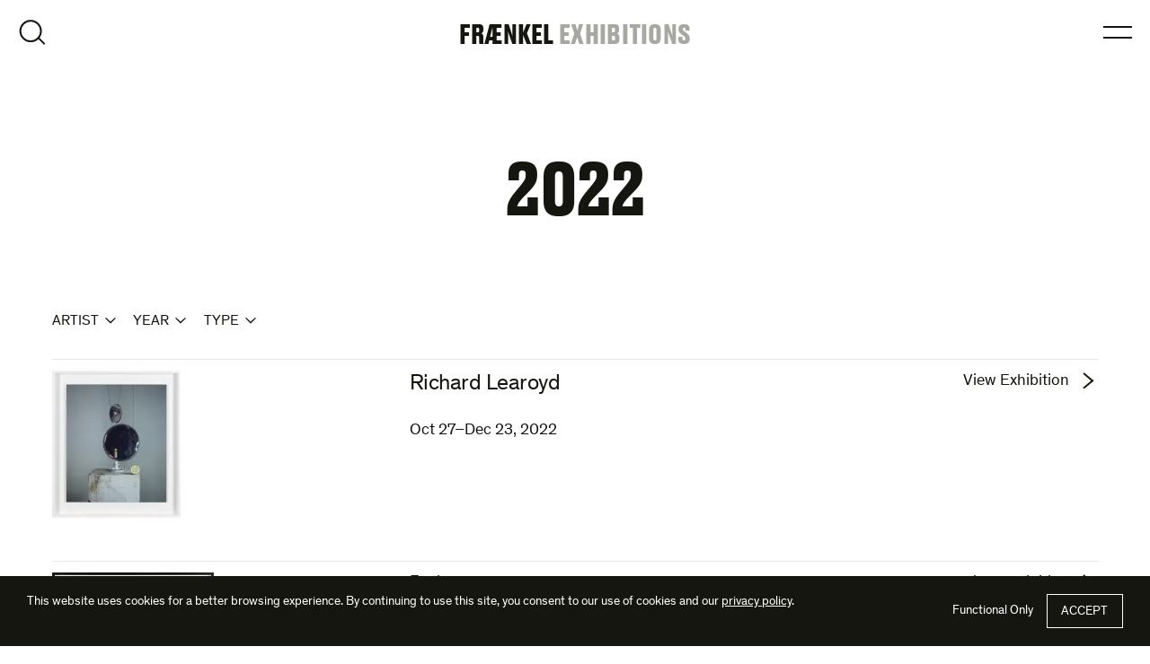

--- FILE ---
content_type: text/html; charset=UTF-8
request_url: https://fraenkelgallery.com/exhibitions/year/2022
body_size: 13202
content:
<!DOCTYPE html>
<html lang="en-US">
<head>
<meta charset="utf-8">
<meta http-equiv="X-UA-Compatible" content="IE=edge">
<meta name="viewport" content="width=device-width, initial-scale=1">
<link rel="profile" href="http://gmpg.org/xfn/11">
<link rel="pingback" href="https://fraenkelgallery.com/xmlrpc.php">
<link rel='preload' href='https://fraenkelgallery.com/wp-content/themes/fraenkel/fonts/DrukText-Bold-Web.woff2' as='font' type='font/woff2' crossorigin='' />
<link rel='preload' href='https://fraenkelgallery.com/wp-content/themes/fraenkel/fonts/Theinhardt-Regular.woff2' as='font' type='font/woff2' crossorigin='' />
<link rel='preload' href='https://fraenkelgallery.com/wp-content/themes/fraenkel/fonts/Theinhardt-Italic.woff2' as='font' type='font/woff2' crossorigin='' />
<link rel='preload' href='https://fraenkelgallery.com/wp-content/themes/fraenkel/fonts/Theinhardt-Bold.woff2' as='font' type='font/woff2' crossorigin='' />
<link rel='preload' href='https://fraenkelgallery.com/wp-content/themes/fraenkel/fonts/Theinhardt-Bold-Italic.woff2' as='font' type='font/woff2' crossorigin='' />
<link rel='preload' href='https://fraenkelgallery.com/wp-content/themes/fraenkel/img/sprite-fraenkel.svg' as='image' type='image/svg+xml' fetchpriority='high' />
<meta name='robots' content='noindex, follow' />

<!-- Google Tag Manager for WordPress by gtm4wp.com -->
<script data-cfasync="false" data-pagespeed-no-defer>
	var gtm4wp_datalayer_name = "dataLayer";
	var dataLayer = dataLayer || [];
	const gtm4wp_use_sku_instead = false;
	const gtm4wp_currency = 'USD';
	const gtm4wp_product_per_impression = 10;
	const gtm4wp_clear_ecommerce = false;
	const gtm4wp_datalayer_max_timeout = 2000;
</script>
<!-- End Google Tag Manager for WordPress by gtm4wp.com -->
	<!-- This site is optimized with the Yoast SEO plugin v26.5 - https://yoast.com/wordpress/plugins/seo/ -->
	<title>Exhibitions | 2022 | Fraenkel Gallery</title>
	<meta property="og:locale" content="en_US" />
	<meta property="og:type" content="article" />
	<meta property="og:title" content="Exhibitions | 2022 | Fraenkel Gallery" />
	<meta property="og:url" content="https://fraenkelgallery.com/exhibitions/year/2022" />
	<meta property="og:site_name" content="Fraenkel Gallery" />
	<script type="application/ld+json" class="yoast-schema-graph">{"@context":"https://schema.org","@graph":[{"@type":"CollectionPage","@id":"https://fraenkelgallery.com/exhibitions/year/2022","url":"https://fraenkelgallery.com/exhibitions/year/2022","name":"Exhibitions | 2022 | Fraenkel Gallery","isPartOf":{"@id":"https://fraenkelgallery.com/#website"},"primaryImageOfPage":{"@id":"https://fraenkelgallery.com/exhibitions/year/2022#primaryimage"},"image":{"@id":"https://fraenkelgallery.com/exhibitions/year/2022#primaryimage"},"thumbnailUrl":"https://i0.wp.com/fraenkelgallery.com/wp-content/uploads/2022/10/RL-0633-Framed.jpg?fit=2617%2C3000&quality=90&strip=all&ssl=1","breadcrumb":{"@id":"https://fraenkelgallery.com/exhibitions/year/2022#breadcrumb"},"inLanguage":"en-US"},{"@type":"ImageObject","inLanguage":"en-US","@id":"https://fraenkelgallery.com/exhibitions/year/2022#primaryimage","url":"https://i0.wp.com/fraenkelgallery.com/wp-content/uploads/2022/10/RL-0633-Framed.jpg?fit=2617%2C3000&quality=90&strip=all&ssl=1","contentUrl":"https://i0.wp.com/fraenkelgallery.com/wp-content/uploads/2022/10/RL-0633-Framed.jpg?fit=2617%2C3000&quality=90&strip=all&ssl=1","width":2617,"height":3000,"caption":"Color photograph of a candle and lemon on plinth with suspended glass and mirror reflecting an eye framed in white"},{"@type":"BreadcrumbList","@id":"https://fraenkelgallery.com/exhibitions/year/2022#breadcrumb","itemListElement":[{"@type":"ListItem","position":1,"name":"Home","item":"https://fraenkelgallery.com/"},{"@type":"ListItem","position":2,"name":"2022"}]},{"@type":"WebSite","@id":"https://fraenkelgallery.com/#website","url":"https://fraenkelgallery.com/","name":"Fraenkel Gallery","description":"San Francisco Photography Gallery","publisher":{"@id":"https://fraenkelgallery.com/#organization"},"potentialAction":[{"@type":"SearchAction","target":{"@type":"EntryPoint","urlTemplate":"https://fraenkelgallery.com/?s={search_term_string}"},"query-input":{"@type":"PropertyValueSpecification","valueRequired":true,"valueName":"search_term_string"}}],"inLanguage":"en-US"},{"@type":"Organization","@id":"https://fraenkelgallery.com/#organization","name":"Fraenkel Gallery","url":"https://fraenkelgallery.com/","logo":{"@type":"ImageObject","inLanguage":"en-US","@id":"https://fraenkelgallery.com/#/schema/logo/image/","url":"https://i0.wp.com/fraenkelgallery.com/wp-content/uploads/2021/06/fraenkel-logo.png?fit=1000%2C1000&quality=90&strip=all&ssl=1","contentUrl":"https://i0.wp.com/fraenkelgallery.com/wp-content/uploads/2021/06/fraenkel-logo.png?fit=1000%2C1000&quality=90&strip=all&ssl=1","width":1000,"height":1000,"caption":"Fraenkel Gallery"},"image":{"@id":"https://fraenkelgallery.com/#/schema/logo/image/"}}]}</script>
	<!-- / Yoast SEO plugin. -->


<link rel='dns-prefetch' href='//v0.wordpress.com' />
<link rel='preconnect' href='//i0.wp.com' />
<link rel='preconnect' href='//c0.wp.com' />
<link rel="alternate" type="application/rss+xml" title="Fraenkel Gallery &raquo; Feed" href="https://fraenkelgallery.com/feed" />
<link rel="alternate" type="application/rss+xml" title="Fraenkel Gallery &raquo; Comments Feed" href="https://fraenkelgallery.com/comments/feed" />
<link rel="alternate" type="application/rss+xml" title="Fraenkel Gallery &raquo; 2022 Year Feed" href="https://fraenkelgallery.com/exhibitions/year/2022/feed" />
<style id='wp-img-auto-sizes-contain-inline-css'>
img:is([sizes=auto i],[sizes^="auto," i]){contain-intrinsic-size:3000px 1500px}
/*# sourceURL=wp-img-auto-sizes-contain-inline-css */
</style>
<style id='woocommerce-inline-inline-css'>
.woocommerce form .form-row .required { visibility: visible; }
/*# sourceURL=woocommerce-inline-inline-css */
</style>
<link rel='stylesheet' id='fg-style-css' href='https://fraenkelgallery.com/wp-content/themes/fraenkel/css/theme.min.css?ver=2.2.95' media='all' />
<link rel='stylesheet' id='fg-woocommerce-style-css' href='https://fraenkelgallery.com/wp-content/themes/fraenkel/css/woocommerce.min.css?ver=2.2.95' media='all' />
<script src="https://c0.wp.com/c/6.9/wp-includes/js/jquery/jquery.min.js" id="jquery-core-js"></script>
<script src="https://c0.wp.com/p/woocommerce/10.4.3/assets/js/jquery-blockui/jquery.blockUI.min.js" id="wc-jquery-blockui-js" defer data-wp-strategy="defer"></script>
<script id="wc-add-to-cart-js-extra">
var wc_add_to_cart_params = {"ajax_url":"/wp-admin/admin-ajax.php","wc_ajax_url":"/?wc-ajax=%%endpoint%%","i18n_view_cart":"View cart","cart_url":"https://fraenkelgallery.com/cart","is_cart":"","cart_redirect_after_add":"no"};
//# sourceURL=wc-add-to-cart-js-extra
</script>
<script src="https://c0.wp.com/p/woocommerce/10.4.3/assets/js/frontend/add-to-cart.min.js" id="wc-add-to-cart-js" defer data-wp-strategy="defer"></script>
<script src="https://c0.wp.com/p/woocommerce/10.4.3/assets/js/js-cookie/js.cookie.min.js" id="wc-js-cookie-js" defer data-wp-strategy="defer"></script>
<script id="woocommerce-js-extra">
var woocommerce_params = {"ajax_url":"/wp-admin/admin-ajax.php","wc_ajax_url":"/?wc-ajax=%%endpoint%%","i18n_password_show":"Show password","i18n_password_hide":"Hide password"};
//# sourceURL=woocommerce-js-extra
</script>
<script src="https://c0.wp.com/p/woocommerce/10.4.3/assets/js/frontend/woocommerce.min.js" id="woocommerce-js" defer data-wp-strategy="defer"></script>
<link rel="https://api.w.org/" href="https://fraenkelgallery.com/wp-json/" /><link rel="alternate" title="JSON" type="application/json" href="https://fraenkelgallery.com/wp-json/wp/v2/exhibition_year/1831" /><link rel="EditURI" type="application/rsd+xml" title="RSD" href="https://fraenkelgallery.com/xmlrpc.php?rsd" />
<meta name="generator" content="WordPress 6.9" />
<meta name="generator" content="WooCommerce 10.4.3" />

<!-- Google Tag Manager for WordPress by gtm4wp.com -->
<!-- GTM Container placement set to off -->
<script data-cfasync="false" data-pagespeed-no-defer>
	var dataLayer_content = {"pagePostType":"fraenkel_exhibition","pagePostType2":"tax-fraenkel_exhibition","pageCategory":[]};
	dataLayer.push( dataLayer_content );
</script>
<script data-cfasync="false" data-pagespeed-no-defer>
	console.warn && console.warn("[GTM4WP] Google Tag Manager container code placement set to OFF !!!");
	console.warn && console.warn("[GTM4WP] Data layer codes are active but GTM container must be loaded using custom coding !!!");
</script>
<!-- End Google Tag Manager for WordPress by gtm4wp.com --><link rel="icon" href="https://fraenkelgallery.com/wp-content/themes/fraenkel/img/favicon.ico">
<link rel="icon" href="https://fraenkelgallery.com/wp-content/themes/fraenkel/img/favicon.svg" type="image/svg+xml">
<link rel="apple-touch-icon" href="https://fraenkelgallery.com/wp-content/themes/fraenkel/img/apple-touch-icon.png">
<link rel="manifest" href="https://fraenkelgallery.com/wp-content/themes/fraenkel/img/site.webmanifest">
	<noscript><style>.woocommerce-product-gallery{ opacity: 1 !important; }</style></noscript>
	<link rel="preconnect" href="https://www.googletagmanager.com" crossorigin>
<link rel="dns-prefetch" href="//www.googletagmanager.com">
<script>
window.dataLayer = window.dataLayer || [];
function gtag(){dataLayer.push(arguments)}
function grantConsent(){sessionStorage.setItem("consentPref","granted"),gtag("consent","update",{ad_storage:"granted",analytics_storage:"granted",ad_user_data:"granted",ad_personalization:"granted",personalization_storage:"granted"})}function denyConsent(){sessionStorage.setItem("consentPref","denied"),
gtag("consent","update",{ad_storage:"granted",analytics_storage:"granted",ad_user_data:"granted",ad_personalization:"granted",personalization_storage:"granted"})}gtag("consent","default",{ad_storage:"denied",analytics_storage:"denied",ad_user_data:"denied",ad_personalization:"denied",personalization_storage:"denied",functionality_storage:"granted",security_storage:"granted",wait_for_update:500,region:["AT","BE","BG","CY","CH","CZ","DE","DK","EE","ES","FI","FR","GB","GR","HR","HU","IE","IS","IT","LI","LT","LU","LV","MT","NL","NO","PL","PT","RO","SE","SI","SK"]}),gtag("consent","default",{ad_storage:"granted",analytics_storage:"granted",ad_user_data:"granted",ad_personalization:"granted",personalization_storage:"granted",functionality_storage:"granted",security_storage:"granted",wait_for_update:500});

(function(w,d,s,l,i){w[l]=w[l]||[];w[l].push({'gtm.start':
new Date().getTime(),event:'gtm.js'});var f=d.getElementsByTagName(s)[0],
j=d.createElement(s),dl=l!='dataLayer'?'&l='+l:'';j.async=true;j.src=
'https://www.googletagmanager.com/gtm.js?id='+i+dl;f.parentNode.insertBefore(j,f);
})(window,document,'script','dataLayer','GTM-588C9N2');
</script>
<link rel='stylesheet' id='wc-blocks-style-css' href='https://c0.wp.com/p/woocommerce/10.4.3/assets/client/blocks/wc-blocks.css' media='all' />
<style id='global-styles-inline-css'>
:root{--wp--preset--aspect-ratio--square: 1;--wp--preset--aspect-ratio--4-3: 4/3;--wp--preset--aspect-ratio--3-4: 3/4;--wp--preset--aspect-ratio--3-2: 3/2;--wp--preset--aspect-ratio--2-3: 2/3;--wp--preset--aspect-ratio--16-9: 16/9;--wp--preset--aspect-ratio--9-16: 9/16;--wp--preset--color--black: #000000;--wp--preset--color--cyan-bluish-gray: #abb8c3;--wp--preset--color--white: #ffffff;--wp--preset--color--pale-pink: #f78da7;--wp--preset--color--vivid-red: #cf2e2e;--wp--preset--color--luminous-vivid-orange: #ff6900;--wp--preset--color--luminous-vivid-amber: #fcb900;--wp--preset--color--light-green-cyan: #7bdcb5;--wp--preset--color--vivid-green-cyan: #00d084;--wp--preset--color--pale-cyan-blue: #8ed1fc;--wp--preset--color--vivid-cyan-blue: #0693e3;--wp--preset--color--vivid-purple: #9b51e0;--wp--preset--gradient--vivid-cyan-blue-to-vivid-purple: linear-gradient(135deg,rgb(6,147,227) 0%,rgb(155,81,224) 100%);--wp--preset--gradient--light-green-cyan-to-vivid-green-cyan: linear-gradient(135deg,rgb(122,220,180) 0%,rgb(0,208,130) 100%);--wp--preset--gradient--luminous-vivid-amber-to-luminous-vivid-orange: linear-gradient(135deg,rgb(252,185,0) 0%,rgb(255,105,0) 100%);--wp--preset--gradient--luminous-vivid-orange-to-vivid-red: linear-gradient(135deg,rgb(255,105,0) 0%,rgb(207,46,46) 100%);--wp--preset--gradient--very-light-gray-to-cyan-bluish-gray: linear-gradient(135deg,rgb(238,238,238) 0%,rgb(169,184,195) 100%);--wp--preset--gradient--cool-to-warm-spectrum: linear-gradient(135deg,rgb(74,234,220) 0%,rgb(151,120,209) 20%,rgb(207,42,186) 40%,rgb(238,44,130) 60%,rgb(251,105,98) 80%,rgb(254,248,76) 100%);--wp--preset--gradient--blush-light-purple: linear-gradient(135deg,rgb(255,206,236) 0%,rgb(152,150,240) 100%);--wp--preset--gradient--blush-bordeaux: linear-gradient(135deg,rgb(254,205,165) 0%,rgb(254,45,45) 50%,rgb(107,0,62) 100%);--wp--preset--gradient--luminous-dusk: linear-gradient(135deg,rgb(255,203,112) 0%,rgb(199,81,192) 50%,rgb(65,88,208) 100%);--wp--preset--gradient--pale-ocean: linear-gradient(135deg,rgb(255,245,203) 0%,rgb(182,227,212) 50%,rgb(51,167,181) 100%);--wp--preset--gradient--electric-grass: linear-gradient(135deg,rgb(202,248,128) 0%,rgb(113,206,126) 100%);--wp--preset--gradient--midnight: linear-gradient(135deg,rgb(2,3,129) 0%,rgb(40,116,252) 100%);--wp--preset--font-size--small: 13px;--wp--preset--font-size--medium: 20px;--wp--preset--font-size--large: 36px;--wp--preset--font-size--x-large: 42px;--wp--preset--spacing--20: 0.44rem;--wp--preset--spacing--30: 0.67rem;--wp--preset--spacing--40: 1rem;--wp--preset--spacing--50: 1.5rem;--wp--preset--spacing--60: 2.25rem;--wp--preset--spacing--70: 3.38rem;--wp--preset--spacing--80: 5.06rem;--wp--preset--shadow--natural: 6px 6px 9px rgba(0, 0, 0, 0.2);--wp--preset--shadow--deep: 12px 12px 50px rgba(0, 0, 0, 0.4);--wp--preset--shadow--sharp: 6px 6px 0px rgba(0, 0, 0, 0.2);--wp--preset--shadow--outlined: 6px 6px 0px -3px rgb(255, 255, 255), 6px 6px rgb(0, 0, 0);--wp--preset--shadow--crisp: 6px 6px 0px rgb(0, 0, 0);}:where(.is-layout-flex){gap: 0.5em;}:where(.is-layout-grid){gap: 0.5em;}body .is-layout-flex{display: flex;}.is-layout-flex{flex-wrap: wrap;align-items: center;}.is-layout-flex > :is(*, div){margin: 0;}body .is-layout-grid{display: grid;}.is-layout-grid > :is(*, div){margin: 0;}:where(.wp-block-columns.is-layout-flex){gap: 2em;}:where(.wp-block-columns.is-layout-grid){gap: 2em;}:where(.wp-block-post-template.is-layout-flex){gap: 1.25em;}:where(.wp-block-post-template.is-layout-grid){gap: 1.25em;}.has-black-color{color: var(--wp--preset--color--black) !important;}.has-cyan-bluish-gray-color{color: var(--wp--preset--color--cyan-bluish-gray) !important;}.has-white-color{color: var(--wp--preset--color--white) !important;}.has-pale-pink-color{color: var(--wp--preset--color--pale-pink) !important;}.has-vivid-red-color{color: var(--wp--preset--color--vivid-red) !important;}.has-luminous-vivid-orange-color{color: var(--wp--preset--color--luminous-vivid-orange) !important;}.has-luminous-vivid-amber-color{color: var(--wp--preset--color--luminous-vivid-amber) !important;}.has-light-green-cyan-color{color: var(--wp--preset--color--light-green-cyan) !important;}.has-vivid-green-cyan-color{color: var(--wp--preset--color--vivid-green-cyan) !important;}.has-pale-cyan-blue-color{color: var(--wp--preset--color--pale-cyan-blue) !important;}.has-vivid-cyan-blue-color{color: var(--wp--preset--color--vivid-cyan-blue) !important;}.has-vivid-purple-color{color: var(--wp--preset--color--vivid-purple) !important;}.has-black-background-color{background-color: var(--wp--preset--color--black) !important;}.has-cyan-bluish-gray-background-color{background-color: var(--wp--preset--color--cyan-bluish-gray) !important;}.has-white-background-color{background-color: var(--wp--preset--color--white) !important;}.has-pale-pink-background-color{background-color: var(--wp--preset--color--pale-pink) !important;}.has-vivid-red-background-color{background-color: var(--wp--preset--color--vivid-red) !important;}.has-luminous-vivid-orange-background-color{background-color: var(--wp--preset--color--luminous-vivid-orange) !important;}.has-luminous-vivid-amber-background-color{background-color: var(--wp--preset--color--luminous-vivid-amber) !important;}.has-light-green-cyan-background-color{background-color: var(--wp--preset--color--light-green-cyan) !important;}.has-vivid-green-cyan-background-color{background-color: var(--wp--preset--color--vivid-green-cyan) !important;}.has-pale-cyan-blue-background-color{background-color: var(--wp--preset--color--pale-cyan-blue) !important;}.has-vivid-cyan-blue-background-color{background-color: var(--wp--preset--color--vivid-cyan-blue) !important;}.has-vivid-purple-background-color{background-color: var(--wp--preset--color--vivid-purple) !important;}.has-black-border-color{border-color: var(--wp--preset--color--black) !important;}.has-cyan-bluish-gray-border-color{border-color: var(--wp--preset--color--cyan-bluish-gray) !important;}.has-white-border-color{border-color: var(--wp--preset--color--white) !important;}.has-pale-pink-border-color{border-color: var(--wp--preset--color--pale-pink) !important;}.has-vivid-red-border-color{border-color: var(--wp--preset--color--vivid-red) !important;}.has-luminous-vivid-orange-border-color{border-color: var(--wp--preset--color--luminous-vivid-orange) !important;}.has-luminous-vivid-amber-border-color{border-color: var(--wp--preset--color--luminous-vivid-amber) !important;}.has-light-green-cyan-border-color{border-color: var(--wp--preset--color--light-green-cyan) !important;}.has-vivid-green-cyan-border-color{border-color: var(--wp--preset--color--vivid-green-cyan) !important;}.has-pale-cyan-blue-border-color{border-color: var(--wp--preset--color--pale-cyan-blue) !important;}.has-vivid-cyan-blue-border-color{border-color: var(--wp--preset--color--vivid-cyan-blue) !important;}.has-vivid-purple-border-color{border-color: var(--wp--preset--color--vivid-purple) !important;}.has-vivid-cyan-blue-to-vivid-purple-gradient-background{background: var(--wp--preset--gradient--vivid-cyan-blue-to-vivid-purple) !important;}.has-light-green-cyan-to-vivid-green-cyan-gradient-background{background: var(--wp--preset--gradient--light-green-cyan-to-vivid-green-cyan) !important;}.has-luminous-vivid-amber-to-luminous-vivid-orange-gradient-background{background: var(--wp--preset--gradient--luminous-vivid-amber-to-luminous-vivid-orange) !important;}.has-luminous-vivid-orange-to-vivid-red-gradient-background{background: var(--wp--preset--gradient--luminous-vivid-orange-to-vivid-red) !important;}.has-very-light-gray-to-cyan-bluish-gray-gradient-background{background: var(--wp--preset--gradient--very-light-gray-to-cyan-bluish-gray) !important;}.has-cool-to-warm-spectrum-gradient-background{background: var(--wp--preset--gradient--cool-to-warm-spectrum) !important;}.has-blush-light-purple-gradient-background{background: var(--wp--preset--gradient--blush-light-purple) !important;}.has-blush-bordeaux-gradient-background{background: var(--wp--preset--gradient--blush-bordeaux) !important;}.has-luminous-dusk-gradient-background{background: var(--wp--preset--gradient--luminous-dusk) !important;}.has-pale-ocean-gradient-background{background: var(--wp--preset--gradient--pale-ocean) !important;}.has-electric-grass-gradient-background{background: var(--wp--preset--gradient--electric-grass) !important;}.has-midnight-gradient-background{background: var(--wp--preset--gradient--midnight) !important;}.has-small-font-size{font-size: var(--wp--preset--font-size--small) !important;}.has-medium-font-size{font-size: var(--wp--preset--font-size--medium) !important;}.has-large-font-size{font-size: var(--wp--preset--font-size--large) !important;}.has-x-large-font-size{font-size: var(--wp--preset--font-size--x-large) !important;}
/*# sourceURL=global-styles-inline-css */
</style>
<link rel='stylesheet' id='wc-square-cart-checkout-block-css' href='https://fraenkelgallery.com/wp-content/plugins/woocommerce-square/build/assets/frontend/wc-square-cart-checkout-blocks.css?ver=5.1.2' media='all' />
<link rel='stylesheet' id='pre_orders_pay_later_css-css' href='https://fraenkelgallery.com/wp-content/plugins/woocommerce-pre-orders/build/gateway/index.css?ver=a242f3186cc7751126d2' media='all' />
</head>

<body class="archive tax-exhibition_year term-1831 wp-embed-responsive wp-theme-fraenkel theme-fraenkel woocommerce-no-js hfeed group-blog no-js">
	<noscript><iframe src="https://www.googletagmanager.com/ns.html?id=GTM-588C9N2"
height="0" width="0" style="display:none;visibility:hidden"></iframe></noscript>
	<div id="page" class="hfeed site">
		<a class="skip-link screen-reader-text" href="#content">Skip to content</a>

				<header id="site-header" class="site-header" role="banner">
						<div class="site-header-container inner--screen">
				<div class="site-title"><a href="https://fraenkelgallery.com/" rel="home" class="site-logo site-header__site-logo"><span class="sr-only">Fraenkel Gallery</span><span aria-hidden="true">FR&#198;NKEL</span></a> <span class="post-type-title"><a href="https://fraenkelgallery.com/exhibitions">Exhibitions</a></span></div>

				<button class="toggle dialog-toggle toggle-menu" data-a11y-dialog-show="site-nav-menu">Open Menu</button>

				
				<div class="dialog-container" id="site-nav-menu" data-a11y-dialog="site-nav-menu" aria-hidden="true" aria-label="Main Menu">
					<div data-a11y-dialog-hide></div>
					<div role="document" class="dialog fs-dialog site-nav theme-alt-2">
						<div class="dialog-navbar">
							<div class="row dialog-navbar__row">
								<div class="dialog-navbar__col dialog-navbar__col--close">
									<button class="toggle toggle-close" data-a11y-dialog-hide>Close Menu</button>
								</div>
							</div>
						</div>

						<div class="dialog-content dialog-active-fade-in">
							<nav id="site-navigation" class="nav nav-primary inner" role="navigation" aria-label="Site Navigation">
								<ul id="menu-primary-navigation" class="menu menu--primary site-nav__menu hover-menu"><li id="menu-item-54886" class="menu-item menu-item-type-post_type_archive menu-item-object-fraenkel_artist menu-item-54886"><a href="https://fraenkelgallery.com/artists">Artists</a></li>
<li id="menu-item-54885" class="menu-item menu-item-type-post_type_archive menu-item-object-fraenkel_exhibition menu-item-54885 current-menu-item"><a href="https://fraenkelgallery.com/exhibitions">Exhibitions</a></li>
<li id="menu-item-72575" class="menu-item menu-item-type-taxonomy menu-item-object-category menu-item-72575"><a href="https://fraenkelgallery.com/conversations">Conversations</a></li>
<li id="menu-item-57054" class="menu-item menu-item-type-post_type menu-item-object-page menu-item-57054"><a href="https://fraenkelgallery.com/shop">Shop</a></li>
<li id="menu-item-72863" class="menu-item menu-item-type-post_type menu-item-object-page menu-item-72863"><a href="https://fraenkelgallery.com/timeline">Timeline</a></li>
<li id="menu-item-17" class="menu-item menu-item-type-post_type menu-item-object-page menu-item-17"><a href="https://fraenkelgallery.com/gallery">Gallery</a></li>
</ul><ul id="menu-social-navigation" class="menu menu--social"><li id="menu-item-68977" class="menu-item menu-item-type-custom menu-item-object-custom menu-item-68977"><a target="_blank" href="http://instagram.com/fraenkelgallery">Instagram</a></li>
<li id="menu-item-68979" class="menu-item menu-item-type-custom menu-item-object-custom menu-item-68979"><a target="_blank" href="https://www.facebook.com/fraenkelgallery">Facebook</a></li>
<li id="menu-item-68975" class="menu-item menu-item-type-custom menu-item-object-custom menu-item-68975"><a target="_blank" href="https://www.artsy.net/fraenkel-gallery">Artsy</a></li>
</ul>							</nav>
						</div>
					</div>
				</div>

				<button class="toggle dialog-toggle toggle-search" data-a11y-dialog-show="site-search">Open Search</button>

				<div class="dialog-container" id="site-search" data-a11y-dialog="site-search" aria-hidden="true" aria-label="Site Search">
					<div data-a11y-dialog-hide></div>
					<div role="document" class="dialog fs-dialog site-search theme-alt-2">
						<div class="dialog-navbar">
							<div class="row dialog-navbar__row">
								<div class="dialog-navbar__col dialog-navbar__col--close">
									<button class="toggle toggle-close" data-a11y-dialog-hide>Close Search</button>
								</div>
							</div>
						</div>

						<div class="dialog-content dialog-active-fade-in">
							<div class="inner">
								<div class="row">
									<div class="col content-col">
										<form role="search" method="get" class="search-form" action="https://fraenkelgallery.com/">
    <label class="wrap-label">
        <span class="screen-reader-text">Search for:</span>
        <input type="search" class="search-field form-control" placeholder="Search …" value="" name="s" data-swplive="true" data-swpengine="default" data-swpconfig="default" title="Search for:" />
    </label>
    <input type="submit" class="search-submit btn" value="Search" />
</form>
										<div class="site-search__results"></div>
									</div>
								</div>
							</div>
						</div>
					</div>
				</div>
			</div>
		</header>

<div class="site-content doc doc--archive">
	<main id="content" class="doc-main">
		<header id="doc-header" class="doc-header inner--narrow js-watch-dom-ready js-dom-ready-fade-in">
			<h1 class="archive-title">2022</h1>
					</header>

		<div class="inner--wide">
			<div id="doc-content" class="doc-content">
	<div class="dropdown-filters">
<ul class="menu filter-menu filter-menu--fraenkel_exhibition" data-expand-parent data-expand-accordion>

		<li class="menu-item menu-item-has-children">
			<button class="toggle filters-toggle expand-toggle" type="button" data-expand="submenu-exhibition_artist" data-expand-collapse-outside>Artist</button>
			<div id="submenu-exhibition_artist" class="expand-content">
				<ul class="sub-menu">
					<li class="cat-item cat-item-923"><a href="https://fraenkelgallery.com/exhibitions/artist/adams-robert">Robert Adams</a>
</li>
	<li class="cat-item cat-item-867"><a href="https://fraenkelgallery.com/exhibitions/artist/arbus-diane">Diane Arbus</a>
</li>
	<li class="cat-item cat-item-853"><a href="https://fraenkelgallery.com/exhibitions/artist/becher-bernd-hilla">Bernd &amp; Hilla Becher</a>
</li>
	<li class="cat-item cat-item-846"><a href="https://fraenkelgallery.com/exhibitions/artist/bellocq-e-j">E.J. Bellocq</a>
</li>
	<li class="cat-item cat-item-601"><a href="https://fraenkelgallery.com/exhibitions/artist/biernoff-elisheva">Elisheva Biernoff</a>
</li>
	<li class="cat-item cat-item-860"><a href="https://fraenkelgallery.com/exhibitions/artist/bochner-mel">Mel Bochner</a>
</li>
	<li class="cat-item cat-item-608"><a href="https://fraenkelgallery.com/exhibitions/artist/calle-sophie">Sophie Calle</a>
</li>
	<li class="cat-item cat-item-797"><a href="https://fraenkelgallery.com/exhibitions/artist/cardiff-miller">Janet Cardiff &amp; George Bures Miller</a>
</li>
	<li class="cat-item cat-item-1682"><a href="https://fraenkelgallery.com/exhibitions/artist/deschenes-liz">Liz Deschenes</a>
</li>
	<li class="cat-item cat-item-1869"><a href="https://fraenkelgallery.com/exhibitions/artist/ezawa-kota">Kota Ezawa</a>
</li>
	<li class="cat-item cat-item-916"><a href="https://fraenkelgallery.com/exhibitions/artist/friedlander-lee">Lee Friedlander</a>
</li>
	<li class="cat-item cat-item-909"><a href="https://fraenkelgallery.com/exhibitions/artist/fuss-adam">Adam Fuss</a>
</li>
	<li class="cat-item cat-item-769"><a href="https://fraenkelgallery.com/exhibitions/artist/goldin-nan">Nan Goldin</a>
</li>
	<li class="cat-item cat-item-888"><a href="https://fraenkelgallery.com/exhibitions/artist/grannan-katy">Katy Grannan</a>
</li>
	<li class="cat-item cat-item-1816"><a href="https://fraenkelgallery.com/exhibitions/artist/gutierrez-martine">Martine Gutierrez</a>
</li>
	<li class="cat-item cat-item-762"><a href="https://fraenkelgallery.com/exhibitions/artist/hujar-peter">Peter Hujar</a>
</li>
	<li class="cat-item cat-item-832"><a href="https://fraenkelgallery.com/exhibitions/artist/learoyd-richard">Richard Learoyd</a>
</li>
	<li class="cat-item cat-item-755"><a href="https://fraenkelgallery.com/exhibitions/artist/levitt-helen">Helen Levitt</a>
</li>
	<li class="cat-item cat-item-930"><a href="https://fraenkelgallery.com/exhibitions/artist/marclay-christian">Christian Marclay</a>
</li>
	<li class="cat-item cat-item-825"><a href="https://fraenkelgallery.com/exhibitions/artist/meatyard-ralph-eugene">Ralph Eugene Meatyard</a>
</li>
	<li class="cat-item cat-item-580"><a href="https://fraenkelgallery.com/exhibitions/artist/milan-wardell">Wardell Milan</a>
</li>
	<li class="cat-item cat-item-818"><a href="https://fraenkelgallery.com/exhibitions/artist/misrach-richard">Richard Misrach</a>
</li>
	<li class="cat-item cat-item-1169"><a href="https://fraenkelgallery.com/exhibitions/artist/muybridge-eadweard">Eadweard Muybridge</a>
</li>
	<li class="cat-item cat-item-811"><a href="https://fraenkelgallery.com/exhibitions/artist/nixon-nicholas">Nicholas Nixon</a>
</li>
	<li class="cat-item cat-item-748"><a href="https://fraenkelgallery.com/exhibitions/artist/soth-alec">Alec Soth</a>
</li>
	<li class="cat-item cat-item-937"><a href="https://fraenkelgallery.com/exhibitions/artist/sugimoto-hiroshi">Hiroshi Sugimoto</a>
</li>
	<li class="cat-item cat-item-594"><a href="https://fraenkelgallery.com/exhibitions/artist/walker-richard-t">Richard T. Walker</a>
</li>
	<li class="cat-item cat-item-881"><a href="https://fraenkelgallery.com/exhibitions/artist/watkins-carleton-e">Carleton E. Watkins</a>
</li>
	<li class="cat-item cat-item-1568"><a href="https://fraenkelgallery.com/exhibitions/artist/weems-carrie-mae">Carrie Mae Weems</a>
</li>
	<li class="cat-item cat-item-776"><a href="https://fraenkelgallery.com/exhibitions/artist/winogrand-garry">Garry Winogrand</a>
</li>

				</ul>
			</div>
		</li>
		
		<li class="menu-item menu-item-has-children">
			<button class="toggle filters-toggle expand-toggle" type="button" data-expand="submenu-exhibition_year" data-expand-collapse-outside>Year</button>
			<div id="submenu-exhibition_year" class="expand-content">
				<ul class="sub-menu">
					<li class="cat-item cat-item-2088"><a href="https://fraenkelgallery.com/exhibitions/year/2026">2026</a>
</li>
	<li class="cat-item cat-item-2086"><a href="https://fraenkelgallery.com/exhibitions/year/2025">2025</a>
</li>
	<li class="cat-item cat-item-1882"><a href="https://fraenkelgallery.com/exhibitions/year/2024">2024</a>
</li>
	<li class="cat-item cat-item-1838"><a href="https://fraenkelgallery.com/exhibitions/year/2023">2023</a>
</li>
	<li class="cat-item cat-item-1831 current-cat"><a aria-current="page" href="https://fraenkelgallery.com/exhibitions/year/2022">2022</a>
</li>
	<li class="cat-item cat-item-1503"><a href="https://fraenkelgallery.com/exhibitions/year/2021">2021</a>
</li>
	<li class="cat-item cat-item-568"><a href="https://fraenkelgallery.com/exhibitions/year/2020">2020</a>
</li>
	<li class="cat-item cat-item-554"><a href="https://fraenkelgallery.com/exhibitions/year/2019">2019</a>
</li>
	<li class="cat-item cat-item-492"><a href="https://fraenkelgallery.com/exhibitions/year/2018">2018</a>
</li>
	<li class="cat-item cat-item-471"><a href="https://fraenkelgallery.com/exhibitions/year/2017">2017</a>
</li>
	<li class="cat-item cat-item-455"><a href="https://fraenkelgallery.com/exhibitions/year/2016">2016</a>
</li>
	<li class="cat-item cat-item-358"><a href="https://fraenkelgallery.com/exhibitions/year/2015">2015</a>
</li>
	<li class="cat-item cat-item-299"><a href="https://fraenkelgallery.com/exhibitions/year/2014">2014</a>
</li>
	<li class="cat-item cat-item-223"><a href="https://fraenkelgallery.com/exhibitions/year/2013">2013</a>
</li>
	<li class="cat-item cat-item-76"><a href="https://fraenkelgallery.com/exhibitions/year/2012">2012</a>
</li>
	<li class="cat-item cat-item-77"><a href="https://fraenkelgallery.com/exhibitions/year/2011">2011</a>
</li>
	<li class="cat-item cat-item-78"><a href="https://fraenkelgallery.com/exhibitions/year/2010">2010</a>
</li>
	<li class="cat-item cat-item-79"><a href="https://fraenkelgallery.com/exhibitions/year/2009">2009</a>
</li>
	<li class="cat-item cat-item-80"><a href="https://fraenkelgallery.com/exhibitions/year/2008">2008</a>
</li>
	<li class="cat-item cat-item-81"><a href="https://fraenkelgallery.com/exhibitions/year/2007">2007</a>
</li>
	<li class="cat-item cat-item-82"><a href="https://fraenkelgallery.com/exhibitions/year/2006">2006</a>
</li>
	<li class="cat-item cat-item-83"><a href="https://fraenkelgallery.com/exhibitions/year/2005">2005</a>
</li>
	<li class="cat-item cat-item-84"><a href="https://fraenkelgallery.com/exhibitions/year/2004">2004</a>
</li>
	<li class="cat-item cat-item-85"><a href="https://fraenkelgallery.com/exhibitions/year/2003">2003</a>
</li>
	<li class="cat-item cat-item-86"><a href="https://fraenkelgallery.com/exhibitions/year/2002">2002</a>
</li>
	<li class="cat-item cat-item-87"><a href="https://fraenkelgallery.com/exhibitions/year/2001">2001</a>
</li>
	<li class="cat-item cat-item-88"><a href="https://fraenkelgallery.com/exhibitions/year/2000">2000</a>
</li>
	<li class="cat-item cat-item-89"><a href="https://fraenkelgallery.com/exhibitions/year/1999">1999</a>
</li>
	<li class="cat-item cat-item-90"><a href="https://fraenkelgallery.com/exhibitions/year/1998">1998</a>
</li>
	<li class="cat-item cat-item-91"><a href="https://fraenkelgallery.com/exhibitions/year/1997">1997</a>
</li>
	<li class="cat-item cat-item-92"><a href="https://fraenkelgallery.com/exhibitions/year/1996">1996</a>
</li>
	<li class="cat-item cat-item-93"><a href="https://fraenkelgallery.com/exhibitions/year/1995">1995</a>
</li>
	<li class="cat-item cat-item-94"><a href="https://fraenkelgallery.com/exhibitions/year/1994">1994</a>
</li>
	<li class="cat-item cat-item-128"><a href="https://fraenkelgallery.com/exhibitions/year/1993">1993</a>
</li>
	<li class="cat-item cat-item-95"><a href="https://fraenkelgallery.com/exhibitions/year/1992">1992</a>
</li>
	<li class="cat-item cat-item-127"><a href="https://fraenkelgallery.com/exhibitions/year/1991">1991</a>
</li>
	<li class="cat-item cat-item-126"><a href="https://fraenkelgallery.com/exhibitions/year/1990">1990</a>
</li>
	<li class="cat-item cat-item-125"><a href="https://fraenkelgallery.com/exhibitions/year/1989">1989</a>
</li>
	<li class="cat-item cat-item-124"><a href="https://fraenkelgallery.com/exhibitions/year/1988">1988</a>
</li>
	<li class="cat-item cat-item-123"><a href="https://fraenkelgallery.com/exhibitions/year/1987">1987</a>
</li>
	<li class="cat-item cat-item-122"><a href="https://fraenkelgallery.com/exhibitions/year/1986">1986</a>
</li>
	<li class="cat-item cat-item-121"><a href="https://fraenkelgallery.com/exhibitions/year/1985">1985</a>
</li>
	<li class="cat-item cat-item-120"><a href="https://fraenkelgallery.com/exhibitions/year/1984">1984</a>
</li>
	<li class="cat-item cat-item-119"><a href="https://fraenkelgallery.com/exhibitions/year/1983">1983</a>
</li>
	<li class="cat-item cat-item-118"><a href="https://fraenkelgallery.com/exhibitions/year/1982">1982</a>
</li>
	<li class="cat-item cat-item-117"><a href="https://fraenkelgallery.com/exhibitions/year/1981">1981</a>
</li>
	<li class="cat-item cat-item-116"><a href="https://fraenkelgallery.com/exhibitions/year/1980">1980</a>
</li>
	<li class="cat-item cat-item-115"><a href="https://fraenkelgallery.com/exhibitions/year/1979">1979</a>
</li>

				</ul>
			</div>
		</li>
		
		<li class="menu-item menu-item-has-children">
			<button class="toggle filters-toggle expand-toggle" type="button" data-expand="submenu-exhibition_type" data-expand-collapse-outside>Type</button>
			<div id="submenu-exhibition_type" class="expand-content">
				<ul class="sub-menu">
					<li class="cat-item cat-item-1573"><a href="https://fraenkelgallery.com/exhibitions/type/pop-up">POP-UP</a>
</li>
	<li class="cat-item cat-item-1441"><a href="https://fraenkelgallery.com/exhibitions/type/online">Online</a>
</li>
	<li class="cat-item cat-item-2070"><a href="https://fraenkelgallery.com/exhibitions/type/offsite-presentation">Offsite Presentation</a>
</li>
	<li class="cat-item cat-item-1440"><a href="https://fraenkelgallery.com/exhibitions/type/gallery">Gallery</a>
</li>
	<li class="cat-item cat-item-1443"><a href="https://fraenkelgallery.com/exhibitions/type/fraenkel-lab">FraenkelLAB</a>
</li>
	<li class="cat-item cat-item-2005"><a href="https://fraenkelgallery.com/exhibitions/type/film-festival">Film Festival</a>
</li>
	<li class="cat-item cat-item-1442"><a href="https://fraenkelgallery.com/exhibitions/type/art-fair">Art Fair</a>
</li>

				</ul>
			</div>
		</li>
		</ul>
</div>

	<div class="entries">
		<article id="post-77898" class="entry article article--fraenkel_exhibition post-77898 fraenkel_exhibition type-fraenkel_exhibition status-publish has-post-thumbnail hentry exhibition_artist-learoyd-richard exhibition_year-1831 exhibition_type-gallery promo_status-artist-featured">
	<a class="wrap-link" href="https://fraenkelgallery.com/exhibitions/richard-learoyd-2022">
		<div class="article-inner row">
			<figure class="entry-figure">
<img width="143" height="164" src="https://i0.wp.com/fraenkelgallery.com/wp-content/uploads/2022/10/RL-0633-Framed.jpg?fit=143%2C164&amp;quality=90&amp;strip=all&amp;ssl=1" class="attachment-thumbnail size-thumbnail" alt="Color photograph of a candle and lemon on plinth with suspended glass and mirror reflecting an eye framed in white" decoding="async" srcset="https://i0.wp.com/fraenkelgallery.com/wp-content/uploads/2022/10/RL-0633-Framed.jpg?w=2617&amp;quality=90&amp;strip=all&amp;ssl=1 2617w, https://i0.wp.com/fraenkelgallery.com/wp-content/uploads/2022/10/RL-0633-Framed.jpg?resize=675%2C774&amp;quality=90&amp;strip=all&amp;ssl=1 675w, https://i0.wp.com/fraenkelgallery.com/wp-content/uploads/2022/10/RL-0633-Framed.jpg?resize=1145%2C1313&amp;quality=90&amp;strip=all&amp;ssl=1 1145w, https://i0.wp.com/fraenkelgallery.com/wp-content/uploads/2022/10/RL-0633-Framed.jpg?resize=143%2C164&amp;quality=90&amp;strip=all&amp;ssl=1 143w, https://i0.wp.com/fraenkelgallery.com/wp-content/uploads/2022/10/RL-0633-Framed.jpg?resize=910%2C1043&amp;quality=90&amp;strip=all&amp;ssl=1 910w, https://i0.wp.com/fraenkelgallery.com/wp-content/uploads/2022/10/RL-0633-Framed.jpg?resize=1787%2C2048&amp;quality=90&amp;strip=all&amp;ssl=1 1787w, https://i0.wp.com/fraenkelgallery.com/wp-content/uploads/2022/10/RL-0633-Framed.jpg?resize=1380%2C1582&amp;quality=90&amp;strip=all&amp;ssl=1 1380w, https://i0.wp.com/fraenkelgallery.com/wp-content/uploads/2022/10/RL-0633-Framed.jpg?resize=794%2C910&amp;quality=90&amp;strip=all&amp;ssl=1 794w, https://i0.wp.com/fraenkelgallery.com/wp-content/uploads/2022/10/RL-0633-Framed.jpg?resize=677%2C776&amp;quality=90&amp;strip=all&amp;ssl=1 677w, https://i0.wp.com/fraenkelgallery.com/wp-content/uploads/2022/10/RL-0633-Framed.jpg?resize=785%2C900&amp;quality=90&amp;strip=all&amp;ssl=1 785w, https://i0.wp.com/fraenkelgallery.com/wp-content/uploads/2022/10/RL-0633-Framed.jpg?resize=448%2C513&amp;quality=90&amp;strip=all&amp;ssl=1 448w, https://i0.wp.com/fraenkelgallery.com/wp-content/uploads/2022/10/RL-0633-Framed.jpg?resize=393%2C450&amp;quality=90&amp;strip=all&amp;ssl=1 393w, https://i0.wp.com/fraenkelgallery.com/wp-content/uploads/2022/10/RL-0633-Framed.jpg?resize=518%2C594&amp;quality=90&amp;strip=all&amp;ssl=1 518w, https://i0.wp.com/fraenkelgallery.com/wp-content/uploads/2022/10/RL-0633-Framed.jpg?resize=555%2C636&amp;quality=90&amp;strip=all&amp;ssl=1 555w, https://i0.wp.com/fraenkelgallery.com/wp-content/uploads/2022/10/RL-0633-Framed.jpg?resize=324%2C371&amp;quality=90&amp;strip=all&amp;ssl=1 324w, https://i0.wp.com/fraenkelgallery.com/wp-content/uploads/2022/10/RL-0633-Framed.jpg?resize=440%2C504&amp;quality=90&amp;strip=all&amp;ssl=1 440w, https://i0.wp.com/fraenkelgallery.com/wp-content/uploads/2022/10/RL-0633-Framed.jpg?resize=256%2C294&amp;quality=90&amp;strip=all&amp;ssl=1 256w" sizes="(max-width: 143px) 100vw, 143px" />
</figure>

			<header class="entry-header">
				<h2 class="entry-title">Richard Learoyd</h2>
				
<div class="entry-meta"><div class="meta meta--terms">Gallery</div>
<div class="meta meta--exhibition-dates">Oct 27&ndash;Dec 23, 2022</div></div>

			</header>

			<footer class="entry-footer">
				<div class="entry-view entry-meta">View Exhibition</div>
			</footer>
		</div>
	</a>
	</article>
<article id="post-78265" class="entry article article--fraenkel_exhibition post-78265 fraenkel_exhibition type-fraenkel_exhibition status-publish has-post-thumbnail hentry exhibition_artist-learoyd-richard exhibition_year-1831 exhibition_type-gallery exhibition_type-online promo_status-artist-featured">
	<a class="wrap-link" href="https://fraenkelgallery.com/exhibitions/explore-richard-learoyd-2022-exhibition">
		<div class="article-inner row">
			<figure class="entry-figure">
<img width="180" height="164" src="https://i0.wp.com/fraenkelgallery.com/wp-content/uploads/2022/10/RL-0631-Framed-2.jpg?fit=180%2C164&amp;quality=90&amp;strip=all&amp;ssl=1" class="attachment-thumbnail size-thumbnail" alt="Color photograph of decaying lilies in glass on pink plinth" decoding="async" srcset="https://i0.wp.com/fraenkelgallery.com/wp-content/uploads/2022/10/RL-0631-Framed-2.jpg?w=2500&amp;quality=90&amp;strip=all&amp;ssl=1 2500w, https://i0.wp.com/fraenkelgallery.com/wp-content/uploads/2022/10/RL-0631-Framed-2.jpg?resize=675%2C616&amp;quality=90&amp;strip=all&amp;ssl=1 675w, https://i0.wp.com/fraenkelgallery.com/wp-content/uploads/2022/10/RL-0631-Framed-2.jpg?resize=1145%2C1045&amp;quality=90&amp;strip=all&amp;ssl=1 1145w, https://i0.wp.com/fraenkelgallery.com/wp-content/uploads/2022/10/RL-0631-Framed-2.jpg?resize=180%2C164&amp;quality=90&amp;strip=all&amp;ssl=1 180w, https://i0.wp.com/fraenkelgallery.com/wp-content/uploads/2022/10/RL-0631-Framed-2.jpg?resize=910%2C831&amp;quality=90&amp;strip=all&amp;ssl=1 910w, https://i0.wp.com/fraenkelgallery.com/wp-content/uploads/2022/10/RL-0631-Framed-2.jpg?resize=2048%2C1869&amp;quality=90&amp;strip=all&amp;ssl=1 2048w, https://i0.wp.com/fraenkelgallery.com/wp-content/uploads/2022/10/RL-0631-Framed-2.jpg?resize=1380%2C1260&amp;quality=90&amp;strip=all&amp;ssl=1 1380w, https://i0.wp.com/fraenkelgallery.com/wp-content/uploads/2022/10/RL-0631-Framed-2.jpg?resize=997%2C910&amp;quality=90&amp;strip=all&amp;ssl=1 997w, https://i0.wp.com/fraenkelgallery.com/wp-content/uploads/2022/10/RL-0631-Framed-2.jpg?resize=850%2C776&amp;quality=90&amp;strip=all&amp;ssl=1 850w, https://i0.wp.com/fraenkelgallery.com/wp-content/uploads/2022/10/RL-0631-Framed-2.jpg?resize=986%2C900&amp;quality=90&amp;strip=all&amp;ssl=1 986w, https://i0.wp.com/fraenkelgallery.com/wp-content/uploads/2022/10/RL-0631-Framed-2.jpg?resize=562%2C513&amp;quality=90&amp;strip=all&amp;ssl=1 562w, https://i0.wp.com/fraenkelgallery.com/wp-content/uploads/2022/10/RL-0631-Framed-2.jpg?resize=493%2C450&amp;quality=90&amp;strip=all&amp;ssl=1 493w, https://i0.wp.com/fraenkelgallery.com/wp-content/uploads/2022/10/RL-0631-Framed-2.jpg?resize=651%2C594&amp;quality=90&amp;strip=all&amp;ssl=1 651w, https://i0.wp.com/fraenkelgallery.com/wp-content/uploads/2022/10/RL-0631-Framed-2.jpg?resize=697%2C636&amp;quality=90&amp;strip=all&amp;ssl=1 697w, https://i0.wp.com/fraenkelgallery.com/wp-content/uploads/2022/10/RL-0631-Framed-2.jpg?resize=324%2C296&amp;quality=90&amp;strip=all&amp;ssl=1 324w, https://i0.wp.com/fraenkelgallery.com/wp-content/uploads/2022/10/RL-0631-Framed-2.jpg?resize=440%2C402&amp;quality=90&amp;strip=all&amp;ssl=1 440w, https://i0.wp.com/fraenkelgallery.com/wp-content/uploads/2022/10/RL-0631-Framed-2.jpg?resize=322%2C294&amp;quality=90&amp;strip=all&amp;ssl=1 322w" sizes="(max-width: 180px) 100vw, 180px" />
</figure>

			<header class="entry-header">
				<h2 class="entry-title"><span class="content-flag content-flag--term">Explore</span> <span class="sr-only">&ndash;</span> Richard Learoyd</h2>
				
<div class="entry-meta"><div class="meta meta--terms">Gallery, Online</div>
<div class="meta meta--exhibition-dates">Oct 27&ndash;Dec 23, 2022</div></div>

			</header>

			<footer class="entry-footer">
				<div class="entry-view entry-meta">View Exhibition</div>
			</footer>
		</div>
	</a>
	</article>
<article id="post-78643" class="entry article article--fraenkel_exhibition post-78643 fraenkel_exhibition type-fraenkel_exhibition status-publish has-post-thumbnail hentry exhibition_year-1831 exhibition_type-online">
	<a class="wrap-link" href="https://fraenkelgallery.com/exhibitions/darling-how-could-you-holiday-gift-ideas">
		<div class="article-inner row">
			<figure class="entry-figure">
<img width="205" height="164" src="https://i0.wp.com/fraenkelgallery.com/wp-content/uploads/2022/12/FG-gift-wrap.jpg?fit=205%2C164&amp;quality=90&amp;strip=all&amp;ssl=1" class="attachment-thumbnail size-thumbnail" alt="Color image of a wrapped box with black and white zigzag wrapping paper and an orange bow" decoding="async" srcset="https://i0.wp.com/fraenkelgallery.com/wp-content/uploads/2022/12/FG-gift-wrap.jpg?w=2500&amp;quality=90&amp;strip=all&amp;ssl=1 2500w, https://i0.wp.com/fraenkelgallery.com/wp-content/uploads/2022/12/FG-gift-wrap.jpg?resize=675%2C540&amp;quality=90&amp;strip=all&amp;ssl=1 675w, https://i0.wp.com/fraenkelgallery.com/wp-content/uploads/2022/12/FG-gift-wrap.jpg?resize=1145%2C916&amp;quality=90&amp;strip=all&amp;ssl=1 1145w, https://i0.wp.com/fraenkelgallery.com/wp-content/uploads/2022/12/FG-gift-wrap.jpg?resize=205%2C164&amp;quality=90&amp;strip=all&amp;ssl=1 205w, https://i0.wp.com/fraenkelgallery.com/wp-content/uploads/2022/12/FG-gift-wrap.jpg?resize=910%2C728&amp;quality=90&amp;strip=all&amp;ssl=1 910w, https://i0.wp.com/fraenkelgallery.com/wp-content/uploads/2022/12/FG-gift-wrap.jpg?resize=2048%2C1638&amp;quality=90&amp;strip=all&amp;ssl=1 2048w, https://i0.wp.com/fraenkelgallery.com/wp-content/uploads/2022/12/FG-gift-wrap.jpg?resize=1380%2C1104&amp;quality=90&amp;strip=all&amp;ssl=1 1380w, https://i0.wp.com/fraenkelgallery.com/wp-content/uploads/2022/12/FG-gift-wrap.jpg?resize=1138%2C910&amp;quality=90&amp;strip=all&amp;ssl=1 1138w, https://i0.wp.com/fraenkelgallery.com/wp-content/uploads/2022/12/FG-gift-wrap.jpg?resize=970%2C776&amp;quality=90&amp;strip=all&amp;ssl=1 970w, https://i0.wp.com/fraenkelgallery.com/wp-content/uploads/2022/12/FG-gift-wrap.jpg?resize=1125%2C900&amp;quality=90&amp;strip=all&amp;ssl=1 1125w, https://i0.wp.com/fraenkelgallery.com/wp-content/uploads/2022/12/FG-gift-wrap.jpg?resize=641%2C513&amp;quality=90&amp;strip=all&amp;ssl=1 641w, https://i0.wp.com/fraenkelgallery.com/wp-content/uploads/2022/12/FG-gift-wrap.jpg?resize=563%2C450&amp;quality=90&amp;strip=all&amp;ssl=1 563w, https://i0.wp.com/fraenkelgallery.com/wp-content/uploads/2022/12/FG-gift-wrap.jpg?resize=743%2C594&amp;quality=90&amp;strip=all&amp;ssl=1 743w, https://i0.wp.com/fraenkelgallery.com/wp-content/uploads/2022/12/FG-gift-wrap.jpg?resize=795%2C636&amp;quality=90&amp;strip=all&amp;ssl=1 795w, https://i0.wp.com/fraenkelgallery.com/wp-content/uploads/2022/12/FG-gift-wrap.jpg?resize=324%2C259&amp;quality=90&amp;strip=all&amp;ssl=1 324w, https://i0.wp.com/fraenkelgallery.com/wp-content/uploads/2022/12/FG-gift-wrap.jpg?resize=440%2C352&amp;quality=90&amp;strip=all&amp;ssl=1 440w, https://i0.wp.com/fraenkelgallery.com/wp-content/uploads/2022/12/FG-gift-wrap.jpg?resize=336%2C269&amp;quality=90&amp;strip=all&amp;ssl=1 336w" sizes="(max-width: 205px) 100vw, 205px" />
</figure>

			<header class="entry-header">
				<h2 class="entry-title">Darling, How Could You</h2>
				
<div class="entry-meta"><div class="meta meta--terms">Online</div>
<div class="meta meta--exhibition-dates">Dec 8&ndash;15, 2022</div></div>

			</header>

			<footer class="entry-footer">
				<div class="entry-view entry-meta">View Exhibition</div>
			</footer>
		</div>
	</a>
	</article>
<article id="post-78110" class="entry article article--fraenkel_exhibition post-78110 fraenkel_exhibition type-fraenkel_exhibition status-publish has-post-thumbnail hentry exhibition_artist-becher-bernd-hilla exhibition_artist-marclay-christian exhibition_artist-cheyne-christopher-ethelbert exhibition_artist-arbus-diane exhibition_artist-winogrand-garry exhibition_artist-friedlander-lee exhibition_artist-hujar-peter exhibition_artist-avedon-richard exhibition_artist-learoyd-richard exhibition_artist-misrach-richard exhibition_artist-adams-robert exhibition_artist-milan-wardell exhibition_year-1831 exhibition_type-art-fair exhibition_type-online">
	<a class="wrap-link" href="https://fraenkelgallery.com/exhibitions/explore-paris-photo-2022">
		<div class="article-inner row">
			<figure class="entry-figure">
<img width="201" height="164" src="https://i0.wp.com/fraenkelgallery.com/wp-content/uploads/2022/11/CEC.0101.Z.jpg?fit=201%2C164&amp;quality=90&amp;strip=all&amp;ssl=1" class="attachment-thumbnail size-thumbnail" alt="Color photograph of a graduating class" decoding="async" loading="lazy" srcset="https://i0.wp.com/fraenkelgallery.com/wp-content/uploads/2022/11/CEC.0101.Z.jpg?w=2423&amp;quality=90&amp;strip=all&amp;ssl=1 2423w, https://i0.wp.com/fraenkelgallery.com/wp-content/uploads/2022/11/CEC.0101.Z.jpg?resize=675%2C551&amp;quality=90&amp;strip=all&amp;ssl=1 675w, https://i0.wp.com/fraenkelgallery.com/wp-content/uploads/2022/11/CEC.0101.Z.jpg?resize=1145%2C934&amp;quality=90&amp;strip=all&amp;ssl=1 1145w, https://i0.wp.com/fraenkelgallery.com/wp-content/uploads/2022/11/CEC.0101.Z.jpg?resize=201%2C164&amp;quality=90&amp;strip=all&amp;ssl=1 201w, https://i0.wp.com/fraenkelgallery.com/wp-content/uploads/2022/11/CEC.0101.Z.jpg?resize=910%2C742&amp;quality=90&amp;strip=all&amp;ssl=1 910w, https://i0.wp.com/fraenkelgallery.com/wp-content/uploads/2022/11/CEC.0101.Z.jpg?resize=2048%2C1671&amp;quality=90&amp;strip=all&amp;ssl=1 2048w, https://i0.wp.com/fraenkelgallery.com/wp-content/uploads/2022/11/CEC.0101.Z.jpg?resize=1380%2C1126&amp;quality=90&amp;strip=all&amp;ssl=1 1380w, https://i0.wp.com/fraenkelgallery.com/wp-content/uploads/2022/11/CEC.0101.Z.jpg?resize=1115%2C910&amp;quality=90&amp;strip=all&amp;ssl=1 1115w, https://i0.wp.com/fraenkelgallery.com/wp-content/uploads/2022/11/CEC.0101.Z.jpg?resize=951%2C776&amp;quality=90&amp;strip=all&amp;ssl=1 951w, https://i0.wp.com/fraenkelgallery.com/wp-content/uploads/2022/11/CEC.0101.Z.jpg?resize=1103%2C900&amp;quality=90&amp;strip=all&amp;ssl=1 1103w, https://i0.wp.com/fraenkelgallery.com/wp-content/uploads/2022/11/CEC.0101.Z.jpg?resize=629%2C513&amp;quality=90&amp;strip=all&amp;ssl=1 629w, https://i0.wp.com/fraenkelgallery.com/wp-content/uploads/2022/11/CEC.0101.Z.jpg?resize=552%2C450&amp;quality=90&amp;strip=all&amp;ssl=1 552w, https://i0.wp.com/fraenkelgallery.com/wp-content/uploads/2022/11/CEC.0101.Z.jpg?resize=728%2C594&amp;quality=90&amp;strip=all&amp;ssl=1 728w, https://i0.wp.com/fraenkelgallery.com/wp-content/uploads/2022/11/CEC.0101.Z.jpg?resize=779%2C636&amp;quality=90&amp;strip=all&amp;ssl=1 779w, https://i0.wp.com/fraenkelgallery.com/wp-content/uploads/2022/11/CEC.0101.Z.jpg?resize=324%2C264&amp;quality=90&amp;strip=all&amp;ssl=1 324w, https://i0.wp.com/fraenkelgallery.com/wp-content/uploads/2022/11/CEC.0101.Z.jpg?resize=440%2C359&amp;quality=90&amp;strip=all&amp;ssl=1 440w, https://i0.wp.com/fraenkelgallery.com/wp-content/uploads/2022/11/CEC.0101.Z.jpg?resize=336%2C274&amp;quality=90&amp;strip=all&amp;ssl=1 336w" sizes="auto, (max-width: 201px) 100vw, 201px" />
</figure>

			<header class="entry-header">
				<h2 class="entry-title">Paris Photo</h2>
				
<div class="entry-meta"><div class="meta meta--terms">Art Fair, Online</div>
<div class="meta meta--exhibition-dates">Nov 10&ndash;13, 2022</div></div>

			</header>

			<footer class="entry-footer">
				<div class="entry-view entry-meta">View Exhibition</div>
			</footer>
		</div>
	</a>
	</article>
<article id="post-78299" class="entry article article--fraenkel_exhibition post-78299 fraenkel_exhibition type-fraenkel_exhibition status-publish has-post-thumbnail hentry exhibition_artist-weems-carrie-mae exhibition_artist-marclay-christian exhibition_artist-sugimoto-hiroshi exhibition_year-1831 exhibition_type-art-fair exhibition_type-online">
	<a class="wrap-link" href="https://fraenkelgallery.com/exhibitions/deep-dive-paris-photo-2022">
		<div class="article-inner row">
			<figure class="entry-figure">
<img width="205" height="109" src="https://i0.wp.com/fraenkelgallery.com/wp-content/uploads/2022/10/CMW-0176-0181-in-situ.jpg?fit=205%2C109&amp;quality=90&amp;strip=all&amp;ssl=1" class="attachment-thumbnail size-thumbnail" alt="Color image of a figure viewing six black and white photographs depicting six different animals in suits on white gallery wall" decoding="async" loading="lazy" srcset="https://i0.wp.com/fraenkelgallery.com/wp-content/uploads/2022/10/CMW-0176-0181-in-situ.jpg?w=2500&amp;quality=90&amp;strip=all&amp;ssl=1 2500w, https://i0.wp.com/fraenkelgallery.com/wp-content/uploads/2022/10/CMW-0176-0181-in-situ.jpg?resize=675%2C358&amp;quality=90&amp;strip=all&amp;ssl=1 675w, https://i0.wp.com/fraenkelgallery.com/wp-content/uploads/2022/10/CMW-0176-0181-in-situ.jpg?resize=1145%2C607&amp;quality=90&amp;strip=all&amp;ssl=1 1145w, https://i0.wp.com/fraenkelgallery.com/wp-content/uploads/2022/10/CMW-0176-0181-in-situ.jpg?resize=205%2C109&amp;quality=90&amp;strip=all&amp;ssl=1 205w, https://i0.wp.com/fraenkelgallery.com/wp-content/uploads/2022/10/CMW-0176-0181-in-situ.jpg?resize=910%2C483&amp;quality=90&amp;strip=all&amp;ssl=1 910w, https://i0.wp.com/fraenkelgallery.com/wp-content/uploads/2022/10/CMW-0176-0181-in-situ.jpg?resize=2048%2C1086&amp;quality=90&amp;strip=all&amp;ssl=1 2048w, https://i0.wp.com/fraenkelgallery.com/wp-content/uploads/2022/10/CMW-0176-0181-in-situ.jpg?resize=1380%2C732&amp;quality=90&amp;strip=all&amp;ssl=1 1380w, https://i0.wp.com/fraenkelgallery.com/wp-content/uploads/2022/10/CMW-0176-0181-in-situ.jpg?resize=1440%2C764&amp;quality=90&amp;strip=all&amp;ssl=1 1440w, https://i0.wp.com/fraenkelgallery.com/wp-content/uploads/2022/10/CMW-0176-0181-in-situ.jpg?resize=684%2C363&amp;quality=90&amp;strip=all&amp;ssl=1 684w, https://i0.wp.com/fraenkelgallery.com/wp-content/uploads/2022/10/CMW-0176-0181-in-situ.jpg?resize=792%2C420&amp;quality=90&amp;strip=all&amp;ssl=1 792w, https://i0.wp.com/fraenkelgallery.com/wp-content/uploads/2022/10/CMW-0176-0181-in-situ.jpg?resize=795%2C422&amp;quality=90&amp;strip=all&amp;ssl=1 795w, https://i0.wp.com/fraenkelgallery.com/wp-content/uploads/2022/10/CMW-0176-0181-in-situ.jpg?resize=324%2C172&amp;quality=90&amp;strip=all&amp;ssl=1 324w, https://i0.wp.com/fraenkelgallery.com/wp-content/uploads/2022/10/CMW-0176-0181-in-situ.jpg?resize=440%2C233&amp;quality=90&amp;strip=all&amp;ssl=1 440w, https://i0.wp.com/fraenkelgallery.com/wp-content/uploads/2022/10/CMW-0176-0181-in-situ.jpg?resize=336%2C178&amp;quality=90&amp;strip=all&amp;ssl=1 336w" sizes="auto, (max-width: 205px) 100vw, 205px" />
</figure>

			<header class="entry-header">
				<h2 class="entry-title"><span class="content-flag content-flag--term">Deep Dive</span> <span class="sr-only">&ndash;</span> Paris Photo</h2>
				
<div class="entry-meta"><div class="meta meta--terms">Art Fair, Online</div>
<div class="meta meta--exhibition-dates">Nov 10&ndash;13, 2022</div></div>

			</header>

			<footer class="entry-footer">
				<div class="entry-view entry-meta">View Exhibition</div>
			</footer>
		</div>
	</a>
	</article>
<article id="post-77243" class="entry article article--fraenkel_exhibition post-77243 fraenkel_exhibition type-fraenkel_exhibition status-publish has-post-thumbnail hentry exhibition_artist-hujar-peter exhibition_year-1831 exhibition_type-gallery">
	<a class="wrap-link" href="https://fraenkelgallery.com/exhibitions/peter-hujar-curated-by-elton-john">
		<div class="article-inner row">
			<figure class="entry-figure">
<img width="165" height="164" src="https://i0.wp.com/fraenkelgallery.com/wp-content/uploads/2022/06/huj-475-PH.0811-1.jpg?fit=165%2C164&amp;quality=90&amp;strip=all&amp;ssl=1" class="attachment-thumbnail size-thumbnail" alt="Black and white photo of a person sitting casually in a chair looking away from the camera" decoding="async" loading="lazy" srcset="https://i0.wp.com/fraenkelgallery.com/wp-content/uploads/2022/06/huj-475-PH.0811-1.jpg?w=2500&amp;quality=90&amp;strip=all&amp;ssl=1 2500w, https://i0.wp.com/fraenkelgallery.com/wp-content/uploads/2022/06/huj-475-PH.0811-1.jpg?resize=675%2C670&amp;quality=90&amp;strip=all&amp;ssl=1 675w, https://i0.wp.com/fraenkelgallery.com/wp-content/uploads/2022/06/huj-475-PH.0811-1.jpg?resize=1145%2C1136&amp;quality=90&amp;strip=all&amp;ssl=1 1145w, https://i0.wp.com/fraenkelgallery.com/wp-content/uploads/2022/06/huj-475-PH.0811-1.jpg?resize=165%2C164&amp;quality=90&amp;strip=all&amp;ssl=1 165w, https://i0.wp.com/fraenkelgallery.com/wp-content/uploads/2022/06/huj-475-PH.0811-1.jpg?resize=910%2C903&amp;quality=90&amp;strip=all&amp;ssl=1 910w, https://i0.wp.com/fraenkelgallery.com/wp-content/uploads/2022/06/huj-475-PH.0811-1.jpg?resize=2048%2C2032&amp;quality=90&amp;strip=all&amp;ssl=1 2048w, https://i0.wp.com/fraenkelgallery.com/wp-content/uploads/2022/06/huj-475-PH.0811-1.jpg?resize=1380%2C1370&amp;quality=90&amp;strip=all&amp;ssl=1 1380w, https://i0.wp.com/fraenkelgallery.com/wp-content/uploads/2022/06/huj-475-PH.0811-1.jpg?resize=917%2C910&amp;quality=90&amp;strip=all&amp;ssl=1 917w, https://i0.wp.com/fraenkelgallery.com/wp-content/uploads/2022/06/huj-475-PH.0811-1.jpg?resize=782%2C776&amp;quality=90&amp;strip=all&amp;ssl=1 782w, https://i0.wp.com/fraenkelgallery.com/wp-content/uploads/2022/06/huj-475-PH.0811-1.jpg?resize=907%2C900&amp;quality=90&amp;strip=all&amp;ssl=1 907w, https://i0.wp.com/fraenkelgallery.com/wp-content/uploads/2022/06/huj-475-PH.0811-1.jpg?resize=517%2C513&amp;quality=90&amp;strip=all&amp;ssl=1 517w, https://i0.wp.com/fraenkelgallery.com/wp-content/uploads/2022/06/huj-475-PH.0811-1.jpg?resize=453%2C450&amp;quality=90&amp;strip=all&amp;ssl=1 453w, https://i0.wp.com/fraenkelgallery.com/wp-content/uploads/2022/06/huj-475-PH.0811-1.jpg?resize=599%2C594&amp;quality=90&amp;strip=all&amp;ssl=1 599w, https://i0.wp.com/fraenkelgallery.com/wp-content/uploads/2022/06/huj-475-PH.0811-1.jpg?resize=641%2C636&amp;quality=90&amp;strip=all&amp;ssl=1 641w, https://i0.wp.com/fraenkelgallery.com/wp-content/uploads/2022/06/huj-475-PH.0811-1.jpg?resize=324%2C322&amp;quality=90&amp;strip=all&amp;ssl=1 324w, https://i0.wp.com/fraenkelgallery.com/wp-content/uploads/2022/06/huj-475-PH.0811-1.jpg?resize=440%2C437&amp;quality=90&amp;strip=all&amp;ssl=1 440w, https://i0.wp.com/fraenkelgallery.com/wp-content/uploads/2022/06/huj-475-PH.0811-1.jpg?resize=205%2C205&amp;quality=90&amp;strip=all&amp;ssl=1 205w, https://i0.wp.com/fraenkelgallery.com/wp-content/uploads/2022/06/huj-475-PH.0811-1.jpg?resize=296%2C294&amp;quality=90&amp;strip=all&amp;ssl=1 296w" sizes="auto, (max-width: 165px) 100vw, 165px" />
</figure>

			<header class="entry-header">
				<h2 class="entry-title"><span class="has-artist-pretitle"><span class="rel-artist pretitle">Peter Hujar</span><span class="sr-only">:</span> Curated by Elton&nbsp;John</span></h2>
				
<div class="entry-meta"><div class="meta meta--terms">Gallery</div>
<div class="meta meta--exhibition-dates">Sep 8&ndash;Oct 22, 2022</div></div>

			</header>

			<footer class="entry-footer">
				<div class="entry-view entry-meta">View Exhibition</div>
			</footer>
		</div>
	</a>
	</article>
<article id="post-77603" class="entry article article--fraenkel_exhibition post-77603 fraenkel_exhibition type-fraenkel_exhibition status-publish has-post-thumbnail hentry exhibition_artist-hujar-peter exhibition_year-1831 exhibition_type-gallery exhibition_type-online">
	<a class="wrap-link" href="https://fraenkelgallery.com/exhibitions/explore-peter-hujar-curated-by-elton-john">
		<div class="article-inner row">
			<figure class="entry-figure">
<img width="158" height="164" src="https://i0.wp.com/fraenkelgallery.com/wp-content/uploads/2022/07/PH.0722-3.jpg?fit=158%2C164&amp;quality=90&amp;strip=all&amp;ssl=1" class="attachment-thumbnail size-thumbnail" alt="Black and white photograph of female impersonator in jewels and evening wear" decoding="async" loading="lazy" srcset="https://i0.wp.com/fraenkelgallery.com/wp-content/uploads/2022/07/PH.0722-3.jpg?w=2407&amp;quality=90&amp;strip=all&amp;ssl=1 2407w, https://i0.wp.com/fraenkelgallery.com/wp-content/uploads/2022/07/PH.0722-3.jpg?resize=675%2C701&amp;quality=90&amp;strip=all&amp;ssl=1 675w, https://i0.wp.com/fraenkelgallery.com/wp-content/uploads/2022/07/PH.0722-3.jpg?resize=1145%2C1189&amp;quality=90&amp;strip=all&amp;ssl=1 1145w, https://i0.wp.com/fraenkelgallery.com/wp-content/uploads/2022/07/PH.0722-3.jpg?resize=158%2C164&amp;quality=90&amp;strip=all&amp;ssl=1 158w, https://i0.wp.com/fraenkelgallery.com/wp-content/uploads/2022/07/PH.0722-3.jpg?resize=910%2C945&amp;quality=90&amp;strip=all&amp;ssl=1 910w, https://i0.wp.com/fraenkelgallery.com/wp-content/uploads/2022/07/PH.0722-3.jpg?resize=1972%2C2048&amp;quality=90&amp;strip=all&amp;ssl=1 1972w, https://i0.wp.com/fraenkelgallery.com/wp-content/uploads/2022/07/PH.0722-3.jpg?resize=1380%2C1433&amp;quality=90&amp;strip=all&amp;ssl=1 1380w, https://i0.wp.com/fraenkelgallery.com/wp-content/uploads/2022/07/PH.0722-3.jpg?resize=876%2C910&amp;quality=90&amp;strip=all&amp;ssl=1 876w, https://i0.wp.com/fraenkelgallery.com/wp-content/uploads/2022/07/PH.0722-3.jpg?resize=747%2C776&amp;quality=90&amp;strip=all&amp;ssl=1 747w, https://i0.wp.com/fraenkelgallery.com/wp-content/uploads/2022/07/PH.0722-3.jpg?resize=867%2C900&amp;quality=90&amp;strip=all&amp;ssl=1 867w, https://i0.wp.com/fraenkelgallery.com/wp-content/uploads/2022/07/PH.0722-3.jpg?resize=494%2C513&amp;quality=90&amp;strip=all&amp;ssl=1 494w, https://i0.wp.com/fraenkelgallery.com/wp-content/uploads/2022/07/PH.0722-3.jpg?resize=433%2C450&amp;quality=90&amp;strip=all&amp;ssl=1 433w, https://i0.wp.com/fraenkelgallery.com/wp-content/uploads/2022/07/PH.0722-3.jpg?resize=572%2C594&amp;quality=90&amp;strip=all&amp;ssl=1 572w, https://i0.wp.com/fraenkelgallery.com/wp-content/uploads/2022/07/PH.0722-3.jpg?resize=612%2C636&amp;quality=90&amp;strip=all&amp;ssl=1 612w, https://i0.wp.com/fraenkelgallery.com/wp-content/uploads/2022/07/PH.0722-3.jpg?resize=324%2C337&amp;quality=90&amp;strip=all&amp;ssl=1 324w, https://i0.wp.com/fraenkelgallery.com/wp-content/uploads/2022/07/PH.0722-3.jpg?resize=440%2C457&amp;quality=90&amp;strip=all&amp;ssl=1 440w, https://i0.wp.com/fraenkelgallery.com/wp-content/uploads/2022/07/PH.0722-3.jpg?resize=283%2C294&amp;quality=90&amp;strip=all&amp;ssl=1 283w" sizes="auto, (max-width: 158px) 100vw, 158px" />
</figure>

			<header class="entry-header">
				<h2 class="entry-title"><span class="content-flag content-flag--term">Explore</span> <span class="sr-only">&ndash;</span> Peter Hujar Curated by Elton John</h2>
				
<div class="entry-meta"><div class="meta meta--terms">Gallery, Online</div>
<div class="meta meta--exhibition-dates">Sep 8&ndash;Oct 22, 2022</div></div>

			</header>

			<footer class="entry-footer">
				<div class="entry-view entry-meta">View Exhibition</div>
			</footer>
		</div>
	</a>
	</article>
<article id="post-76392" class="entry article article--fraenkel_exhibition post-76392 fraenkel_exhibition type-fraenkel_exhibition status-publish has-post-thumbnail hentry exhibition_artist-deschenes-liz exhibition_year-1831 exhibition_type-gallery">
	<a class="wrap-link" href="https://fraenkelgallery.com/exhibitions/works-1997-2022">
		<div class="article-inner row">
			<figure class="entry-figure">
<img width="205" height="133" src="https://i0.wp.com/fraenkelgallery.com/wp-content/uploads/2022/03/LD-0123-1.jpg?fit=205%2C133&amp;quality=90&amp;strip=all&amp;ssl=1" class="attachment-thumbnail size-thumbnail" alt="Two photographs depicting washes of green hanging on a light gray wall" decoding="async" loading="lazy" />
</figure>

			<header class="entry-header">
				<h2 class="entry-title"><span class="has-artist-pretitle"><span class="rel-artist pretitle">Liz Deschenes</span><span class="sr-only">:</span> Works 1997-2022</span></h2>
				
<div class="entry-meta"><div class="meta meta--terms">Gallery</div>
<div class="meta meta--exhibition-dates">Jun 2&ndash;Aug 13, 2022</div></div>

			</header>

			<footer class="entry-footer">
				<div class="entry-view entry-meta">View Exhibition</div>
			</footer>
		</div>
	</a>
	</article>
<article id="post-76783" class="entry article article--fraenkel_exhibition post-76783 fraenkel_exhibition type-fraenkel_exhibition status-publish has-post-thumbnail hentry exhibition_artist-deschenes-liz exhibition_year-1831 exhibition_type-online">
	<a class="wrap-link" href="https://fraenkelgallery.com/exhibitions/liz-deschenes-a-closer-look-fps-120">
		<div class="article-inner row">
			<figure class="entry-figure">
<img width="205" height="137" src="https://i0.wp.com/fraenkelgallery.com/wp-content/uploads/2022/07/Liz-Deschenes-Works-install-view-for-OE-02-1.jpg?fit=205%2C137&amp;quality=90&amp;strip=all&amp;ssl=1" class="attachment-thumbnail size-thumbnail" alt="Color image of person walking through gallery with photograms on white gallery wall" decoding="async" loading="lazy" srcset="https://i0.wp.com/fraenkelgallery.com/wp-content/uploads/2022/07/Liz-Deschenes-Works-install-view-for-OE-02-1.jpg?w=2500&amp;quality=90&amp;strip=all&amp;ssl=1 2500w, https://i0.wp.com/fraenkelgallery.com/wp-content/uploads/2022/07/Liz-Deschenes-Works-install-view-for-OE-02-1.jpg?resize=675%2C450&amp;quality=90&amp;strip=all&amp;ssl=1 675w, https://i0.wp.com/fraenkelgallery.com/wp-content/uploads/2022/07/Liz-Deschenes-Works-install-view-for-OE-02-1.jpg?resize=1145%2C763&amp;quality=90&amp;strip=all&amp;ssl=1 1145w, https://i0.wp.com/fraenkelgallery.com/wp-content/uploads/2022/07/Liz-Deschenes-Works-install-view-for-OE-02-1.jpg?resize=205%2C137&amp;quality=90&amp;strip=all&amp;ssl=1 205w, https://i0.wp.com/fraenkelgallery.com/wp-content/uploads/2022/07/Liz-Deschenes-Works-install-view-for-OE-02-1.jpg?resize=910%2C607&amp;quality=90&amp;strip=all&amp;ssl=1 910w, https://i0.wp.com/fraenkelgallery.com/wp-content/uploads/2022/07/Liz-Deschenes-Works-install-view-for-OE-02-1.jpg?resize=2048%2C1366&amp;quality=90&amp;strip=all&amp;ssl=1 2048w, https://i0.wp.com/fraenkelgallery.com/wp-content/uploads/2022/07/Liz-Deschenes-Works-install-view-for-OE-02-1.jpg?resize=1380%2C920&amp;quality=90&amp;strip=all&amp;ssl=1 1380w, https://i0.wp.com/fraenkelgallery.com/wp-content/uploads/2022/07/Liz-Deschenes-Works-install-view-for-OE-02-1.jpg?resize=1365%2C910&amp;quality=90&amp;strip=all&amp;ssl=1 1365w, https://i0.wp.com/fraenkelgallery.com/wp-content/uploads/2022/07/Liz-Deschenes-Works-install-view-for-OE-02-1.jpg?resize=1164%2C776&amp;quality=90&amp;strip=all&amp;ssl=1 1164w, https://i0.wp.com/fraenkelgallery.com/wp-content/uploads/2022/07/Liz-Deschenes-Works-install-view-for-OE-02-1.jpg?resize=1350%2C900&amp;quality=90&amp;strip=all&amp;ssl=1 1350w, https://i0.wp.com/fraenkelgallery.com/wp-content/uploads/2022/07/Liz-Deschenes-Works-install-view-for-OE-02-1.jpg?resize=684%2C456&amp;quality=90&amp;strip=all&amp;ssl=1 684w, https://i0.wp.com/fraenkelgallery.com/wp-content/uploads/2022/07/Liz-Deschenes-Works-install-view-for-OE-02-1.jpg?resize=324%2C216&amp;quality=90&amp;strip=all&amp;ssl=1 324w, https://i0.wp.com/fraenkelgallery.com/wp-content/uploads/2022/07/Liz-Deschenes-Works-install-view-for-OE-02-1.jpg?resize=792%2C528&amp;quality=90&amp;strip=all&amp;ssl=1 792w, https://i0.wp.com/fraenkelgallery.com/wp-content/uploads/2022/07/Liz-Deschenes-Works-install-view-for-OE-02-1.jpg?resize=795%2C530&amp;quality=90&amp;strip=all&amp;ssl=1 795w, https://i0.wp.com/fraenkelgallery.com/wp-content/uploads/2022/07/Liz-Deschenes-Works-install-view-for-OE-02-1.jpg?resize=440%2C293&amp;quality=90&amp;strip=all&amp;ssl=1 440w, https://i0.wp.com/fraenkelgallery.com/wp-content/uploads/2022/07/Liz-Deschenes-Works-install-view-for-OE-02-1.jpg?resize=336%2C224&amp;quality=90&amp;strip=all&amp;ssl=1 336w" sizes="auto, (max-width: 205px) 100vw, 205px" />
</figure>

			<header class="entry-header">
				<h2 class="entry-title"><span class="has-artist-pretitle"><span class="content-flag content-flag--term">A Closer Look</span> <span class="sr-only">&ndash;</span> <span class="rel-artist pretitle">Liz Deschenes</span><span class="sr-only">:</span> FPS (120)</span></h2>
				
<div class="entry-meta"><div class="meta meta--terms">Online</div>
<div class="meta meta--exhibition-dates">Jun 2&ndash;Aug 13, 2022</div></div>

			</header>

			<footer class="entry-footer">
				<div class="entry-view entry-meta">View Exhibition</div>
			</footer>
		</div>
	</a>
	</article>
<article id="post-76782" class="entry article article--fraenkel_exhibition post-76782 fraenkel_exhibition type-fraenkel_exhibition status-publish has-post-thumbnail hentry exhibition_artist-fuss-adam exhibition_artist-soth-alec exhibition_artist-becher-bernd-hilla exhibition_artist-weems-carrie-mae exhibition_artist-marclay-christian exhibition_artist-arbus-diane exhibition_artist-sugimoto-hiroshi exhibition_artist-penn-irving exhibition_artist-cardiff-miller exhibition_artist-grannan-katy exhibition_artist-deschenes-liz exhibition_artist-gutierrez-martine exhibition_artist-goldin-nan exhibition_artist-hujar-peter exhibition_artist-meatyard-ralph-eugene exhibition_artist-avedon-richard exhibition_artist-learoyd-richard exhibition_artist-misrach-richard exhibition_artist-adams-robert exhibition_artist-calle-sophie exhibition_artist-milan-wardell exhibition_year-1831 exhibition_type-art-fair">
	<a class="wrap-link" href="https://fraenkelgallery.com/exhibitions/art-basel-2022">
		<div class="article-inner row">
			<figure class="entry-figure">
<img width="136" height="164" src="https://i0.wp.com/fraenkelgallery.com/wp-content/uploads/2022/04/CM-02-210.jpg?fit=136%2C164&amp;quality=90&amp;strip=all&amp;ssl=1" class="attachment-thumbnail size-thumbnail" alt="Color photogram of record overlaid with organic matter on black background" decoding="async" loading="lazy" srcset="https://i0.wp.com/fraenkelgallery.com/wp-content/uploads/2022/04/CM-02-210.jpg?w=2500&amp;quality=90&amp;strip=all&amp;ssl=1 2500w, https://i0.wp.com/fraenkelgallery.com/wp-content/uploads/2022/04/CM-02-210.jpg?resize=675%2C815&amp;quality=90&amp;strip=all&amp;ssl=1 675w, https://i0.wp.com/fraenkelgallery.com/wp-content/uploads/2022/04/CM-02-210.jpg?resize=1145%2C1382&amp;quality=90&amp;strip=all&amp;ssl=1 1145w, https://i0.wp.com/fraenkelgallery.com/wp-content/uploads/2022/04/CM-02-210.jpg?resize=136%2C164&amp;quality=90&amp;strip=all&amp;ssl=1 136w, https://i0.wp.com/fraenkelgallery.com/wp-content/uploads/2022/04/CM-02-210.jpg?resize=910%2C1099&amp;quality=90&amp;strip=all&amp;ssl=1 910w, https://i0.wp.com/fraenkelgallery.com/wp-content/uploads/2022/04/CM-02-210.jpg?resize=1696%2C2048&amp;quality=90&amp;strip=all&amp;ssl=1 1696w, https://i0.wp.com/fraenkelgallery.com/wp-content/uploads/2022/04/CM-02-210.jpg?resize=1380%2C1666&amp;quality=90&amp;strip=all&amp;ssl=1 1380w, https://i0.wp.com/fraenkelgallery.com/wp-content/uploads/2022/04/CM-02-210.jpg?resize=754%2C910&amp;quality=90&amp;strip=all&amp;ssl=1 754w, https://i0.wp.com/fraenkelgallery.com/wp-content/uploads/2022/04/CM-02-210.jpg?resize=643%2C776&amp;quality=90&amp;strip=all&amp;ssl=1 643w, https://i0.wp.com/fraenkelgallery.com/wp-content/uploads/2022/04/CM-02-210.jpg?resize=746%2C900&amp;quality=90&amp;strip=all&amp;ssl=1 746w, https://i0.wp.com/fraenkelgallery.com/wp-content/uploads/2022/04/CM-02-210.jpg?resize=425%2C513&amp;quality=90&amp;strip=all&amp;ssl=1 425w, https://i0.wp.com/fraenkelgallery.com/wp-content/uploads/2022/04/CM-02-210.jpg?resize=373%2C450&amp;quality=90&amp;strip=all&amp;ssl=1 373w, https://i0.wp.com/fraenkelgallery.com/wp-content/uploads/2022/04/CM-02-210.jpg?resize=492%2C594&amp;quality=90&amp;strip=all&amp;ssl=1 492w, https://i0.wp.com/fraenkelgallery.com/wp-content/uploads/2022/04/CM-02-210.jpg?resize=527%2C636&amp;quality=90&amp;strip=all&amp;ssl=1 527w, https://i0.wp.com/fraenkelgallery.com/wp-content/uploads/2022/04/CM-02-210.jpg?resize=324%2C391&amp;quality=90&amp;strip=all&amp;ssl=1 324w, https://i0.wp.com/fraenkelgallery.com/wp-content/uploads/2022/04/CM-02-210.jpg?resize=440%2C531&amp;quality=90&amp;strip=all&amp;ssl=1 440w, https://i0.wp.com/fraenkelgallery.com/wp-content/uploads/2022/04/CM-02-210.jpg?resize=244%2C294&amp;quality=90&amp;strip=all&amp;ssl=1 244w" sizes="auto, (max-width: 136px) 100vw, 136px" />
</figure>

			<header class="entry-header">
				<h2 class="entry-title">Art Basel</h2>
				
<div class="entry-meta"><div class="meta meta--terms">Art Fair</div>
<div class="meta meta--exhibition-dates">Jun 16&ndash;19, 2022</div></div>

			</header>

			<footer class="entry-footer">
				<div class="entry-view entry-meta">View Exhibition</div>
			</footer>
		</div>
	</a>
	</article>
<article id="post-75889" class="entry article article--fraenkel_exhibition post-75889 fraenkel_exhibition type-fraenkel_exhibition status-publish has-post-thumbnail hentry exhibition_artist-adams-robert exhibition_year-1831 exhibition_type-gallery promo_status-artist-featured">
	<a class="wrap-link" href="https://fraenkelgallery.com/exhibitions/sea-stone-other-pictures">
		<div class="article-inner row">
			<figure class="entry-figure">
<img width="161" height="164" src="https://i0.wp.com/fraenkelgallery.com/wp-content/uploads/2022/04/RA.4939-h.jpg?fit=161%2C164&amp;quality=90&amp;strip=all&amp;ssl=1" class="attachment-thumbnail size-thumbnail" alt="Black and white photograph of tree stump located on beach shore" decoding="async" loading="lazy" srcset="https://i0.wp.com/fraenkelgallery.com/wp-content/uploads/2022/04/RA.4939-h.jpg?w=2950&amp;quality=90&amp;strip=all&amp;ssl=1 2950w, https://i0.wp.com/fraenkelgallery.com/wp-content/uploads/2022/04/RA.4939-h.jpg?resize=675%2C686&amp;quality=90&amp;strip=all&amp;ssl=1 675w, https://i0.wp.com/fraenkelgallery.com/wp-content/uploads/2022/04/RA.4939-h.jpg?resize=1145%2C1164&amp;quality=90&amp;strip=all&amp;ssl=1 1145w, https://i0.wp.com/fraenkelgallery.com/wp-content/uploads/2022/04/RA.4939-h.jpg?resize=161%2C164&amp;quality=90&amp;strip=all&amp;ssl=1 161w, https://i0.wp.com/fraenkelgallery.com/wp-content/uploads/2022/04/RA.4939-h.jpg?resize=910%2C925&amp;quality=90&amp;strip=all&amp;ssl=1 910w, https://i0.wp.com/fraenkelgallery.com/wp-content/uploads/2022/04/RA.4939-h.jpg?resize=2014%2C2048&amp;quality=90&amp;strip=all&amp;ssl=1 2014w, https://i0.wp.com/fraenkelgallery.com/wp-content/uploads/2022/04/RA.4939-h.jpg?resize=1380%2C1403&amp;quality=90&amp;strip=all&amp;ssl=1 1380w, https://i0.wp.com/fraenkelgallery.com/wp-content/uploads/2022/04/RA.4939-h.jpg?resize=895%2C910&amp;quality=90&amp;strip=all&amp;ssl=1 895w, https://i0.wp.com/fraenkelgallery.com/wp-content/uploads/2022/04/RA.4939-h.jpg?resize=763%2C776&amp;quality=90&amp;strip=all&amp;ssl=1 763w, https://i0.wp.com/fraenkelgallery.com/wp-content/uploads/2022/04/RA.4939-h.jpg?resize=885%2C900&amp;quality=90&amp;strip=all&amp;ssl=1 885w, https://i0.wp.com/fraenkelgallery.com/wp-content/uploads/2022/04/RA.4939-h.jpg?resize=504%2C513&amp;quality=90&amp;strip=all&amp;ssl=1 504w, https://i0.wp.com/fraenkelgallery.com/wp-content/uploads/2022/04/RA.4939-h.jpg?resize=443%2C450&amp;quality=90&amp;strip=all&amp;ssl=1 443w, https://i0.wp.com/fraenkelgallery.com/wp-content/uploads/2022/04/RA.4939-h.jpg?resize=584%2C594&amp;quality=90&amp;strip=all&amp;ssl=1 584w, https://i0.wp.com/fraenkelgallery.com/wp-content/uploads/2022/04/RA.4939-h.jpg?resize=625%2C636&amp;quality=90&amp;strip=all&amp;ssl=1 625w, https://i0.wp.com/fraenkelgallery.com/wp-content/uploads/2022/04/RA.4939-h.jpg?resize=324%2C329&amp;quality=90&amp;strip=all&amp;ssl=1 324w, https://i0.wp.com/fraenkelgallery.com/wp-content/uploads/2022/04/RA.4939-h.jpg?resize=440%2C447&amp;quality=90&amp;strip=all&amp;ssl=1 440w, https://i0.wp.com/fraenkelgallery.com/wp-content/uploads/2022/04/RA.4939-h.jpg?resize=289%2C294&amp;quality=90&amp;strip=all&amp;ssl=1 289w, https://i0.wp.com/fraenkelgallery.com/wp-content/uploads/2022/04/RA.4939-h.jpg?w=2820&amp;quality=90&amp;strip=all&amp;ssl=1 2820w" sizes="auto, (max-width: 161px) 100vw, 161px" />
</figure>

			<header class="entry-header">
				<h2 class="entry-title"><span class="has-artist-pretitle"><span class="rel-artist pretitle">Robert Adams</span><span class="sr-only">:</span> Sea Stone &amp; Other Pictures</span></h2>
				
<div class="entry-meta"><div class="meta meta--terms">Gallery</div>
<div class="meta meta--exhibition-dates">Mar 31&ndash;May 27, 2022</div></div>

			</header>

			<footer class="entry-footer">
				<div class="entry-view entry-meta">View Exhibition</div>
			</footer>
		</div>
	</a>
	</article>
<article id="post-76204" class="entry article article--fraenkel_exhibition post-76204 fraenkel_exhibition type-fraenkel_exhibition status-publish has-post-thumbnail hentry exhibition_artist-adams-robert exhibition_year-1831 exhibition_type-gallery">
	<a class="wrap-link" href="https://fraenkelgallery.com/exhibitions/explore-online-robert-adams">
		<div class="article-inner row">
			<figure class="entry-figure">
<img width="203" height="164" src="https://i0.wp.com/fraenkelgallery.com/wp-content/uploads/2022/03/RA.0944.jpg?fit=203%2C164&amp;quality=90&amp;strip=all&amp;ssl=1" class="attachment-thumbnail size-thumbnail" alt="Black and white photograph of a tree in bloom." decoding="async" loading="lazy" srcset="https://i0.wp.com/fraenkelgallery.com/wp-content/uploads/2022/03/RA.0944.jpg?w=3000&amp;quality=90&amp;strip=all&amp;ssl=1 3000w, https://i0.wp.com/fraenkelgallery.com/wp-content/uploads/2022/03/RA.0944.jpg?resize=675%2C547&amp;quality=90&amp;strip=all&amp;ssl=1 675w, https://i0.wp.com/fraenkelgallery.com/wp-content/uploads/2022/03/RA.0944.jpg?resize=1145%2C927&amp;quality=90&amp;strip=all&amp;ssl=1 1145w, https://i0.wp.com/fraenkelgallery.com/wp-content/uploads/2022/03/RA.0944.jpg?resize=203%2C164&amp;quality=90&amp;strip=all&amp;ssl=1 203w, https://i0.wp.com/fraenkelgallery.com/wp-content/uploads/2022/03/RA.0944.jpg?resize=910%2C737&amp;quality=90&amp;strip=all&amp;ssl=1 910w, https://i0.wp.com/fraenkelgallery.com/wp-content/uploads/2022/03/RA.0944.jpg?resize=2048%2C1658&amp;quality=90&amp;strip=all&amp;ssl=1 2048w, https://i0.wp.com/fraenkelgallery.com/wp-content/uploads/2022/03/RA.0944.jpg?resize=1380%2C1117&amp;quality=90&amp;strip=all&amp;ssl=1 1380w, https://i0.wp.com/fraenkelgallery.com/wp-content/uploads/2022/03/RA.0944.jpg?resize=1124%2C910&amp;quality=90&amp;strip=all&amp;ssl=1 1124w, https://i0.wp.com/fraenkelgallery.com/wp-content/uploads/2022/03/RA.0944.jpg?resize=958%2C776&amp;quality=90&amp;strip=all&amp;ssl=1 958w, https://i0.wp.com/fraenkelgallery.com/wp-content/uploads/2022/03/RA.0944.jpg?resize=1112%2C900&amp;quality=90&amp;strip=all&amp;ssl=1 1112w, https://i0.wp.com/fraenkelgallery.com/wp-content/uploads/2022/03/RA.0944.jpg?resize=634%2C513&amp;quality=90&amp;strip=all&amp;ssl=1 634w, https://i0.wp.com/fraenkelgallery.com/wp-content/uploads/2022/03/RA.0944.jpg?resize=556%2C450&amp;quality=90&amp;strip=all&amp;ssl=1 556w, https://i0.wp.com/fraenkelgallery.com/wp-content/uploads/2022/03/RA.0944.jpg?resize=734%2C594&amp;quality=90&amp;strip=all&amp;ssl=1 734w, https://i0.wp.com/fraenkelgallery.com/wp-content/uploads/2022/03/RA.0944.jpg?resize=786%2C636&amp;quality=90&amp;strip=all&amp;ssl=1 786w, https://i0.wp.com/fraenkelgallery.com/wp-content/uploads/2022/03/RA.0944.jpg?resize=324%2C262&amp;quality=90&amp;strip=all&amp;ssl=1 324w, https://i0.wp.com/fraenkelgallery.com/wp-content/uploads/2022/03/RA.0944.jpg?resize=440%2C356&amp;quality=90&amp;strip=all&amp;ssl=1 440w, https://i0.wp.com/fraenkelgallery.com/wp-content/uploads/2022/03/RA.0944.jpg?resize=336%2C272&amp;quality=90&amp;strip=all&amp;ssl=1 336w, https://i0.wp.com/fraenkelgallery.com/wp-content/uploads/2022/03/RA.0944.jpg?w=2820&amp;quality=90&amp;strip=all&amp;ssl=1 2820w" sizes="auto, (max-width: 203px) 100vw, 203px" />
</figure>

			<header class="entry-header">
				<h2 class="entry-title">Robert Adams</h2>
				
<div class="entry-meta"><div class="meta meta--terms">Gallery</div>
<div class="meta meta--exhibition-dates">Mar 31&ndash;May 27, 2022</div></div>

			</header>

			<footer class="entry-footer">
				<div class="entry-view entry-meta">View Exhibition</div>
			</footer>
		</div>
	</a>
	</article>
	</div>
</div>

<nav class="postnav row doc--archive__postnav">
<div class="postnav__link postnav__link--older"><a href="https://fraenkelgallery.com/exhibitions/year/2022/page/2" >Next</a></div>
</nav>		</div>
	</main>
</div>

		<footer class="site-footer theme-dark" role="contentinfo">
			<div class="inner">
				<div class="row footer-primary">
											<div class="col site-location">
							<h2 class="widget-title">Location</h2>
							<p>Fraenkel Gallery<br />
49 Geary Street, 4th Floor<br />
San Francisco, CA 94108 (<a href="https://g.page/fraenkelgallery?share" target="_blank" rel="noopener">map</a>)</p>
<p><a href="tel:+1-415-981-2661">+1 415.981.2661</a><br />
<a href="mailto:mail@fraenkelgallery.com">mail@fraenkelgallery.com</a></p>
						</div>
					
											<div class="col site-hours">
							<h2 class="widget-title">Hours</h2>
							<p>Tuesday–Friday, 10:30am–5:30pm<br />
Saturday, 11am–5pm</p>
						</div>
					
					<div class="col site-signup">
						<h2 class="signup-title">Stay informed on new exhibitions and special announcements.</h2>
						<form action="https://fraenkelgallery.us4.list-manage.com/subscribe/post?u=53de52b4ef66191f57df945f8&amp;id=ac07b22602" method="post" id="mc-embedded-subscribe-form" name="mc-embedded-subscribe-form" class="footer-signup validate" target="_blank">
							<div class="form-row">
								<div class="col--auto form-group form-group--email">
									<label for="mce-EMAIL" class="sr-only">Email Address*</label>
									<input type="email" class="form-control" name="EMAIL" id="mce-EMAIL" placeholder="Email address" required>
								</div>

								<div style="position: absolute; left: -5000px;" aria-hidden="true">
									<input type="text" name="b_53de52b4ef66191f57df945f8_ac07b22602" tabindex="-1" value="">
								</div>

								<div class="col--auto form-group form-group--submit">
									<button type="submit" class="btn" name="subscribe" id="mc-embedded-subscribe">Sign Up</button>
								</div>
							</div>
						</form>
					</div>
				</div>

				<div class="row footer-secondary">
					<div class="col site-info">
						<div class="site-copyright">&copy; 2026 Fraenkel Gallery
</div>

													<nav id="secondary-navigation" class="nav nav-secondary" role="navigation" aria-label="Secondary">
								<ul id="menu-secondary-navigation" class="menu menu--secondary"><li id="menu-item-69293" class="menu-item menu-item-type-post_type menu-item-object-page menu-item-privacy-policy menu-item-69293"><a rel="privacy-policy" href="https://fraenkelgallery.com/policy">Policy</a></li>
<li id="menu-item-69294" class="menu-item menu-item-type-post_type menu-item-object-page menu-item-69294"><a href="https://fraenkelgallery.com/accessibility">Accessibility</a></li>
</ul>							</nav>
											</div>

					<div class="col site-credits">
						Site by <a href="https://wearekettle.com/" target="_blank" rel="noopener noreferrer">Kettle</a> and <a href="https://www.badfeather.com/" target="_blank" rel="noopener noreferrer">Bad Feather</a>					</div>
				</div>
			</div>
		</footer>
	</div>
	<div id="banner-75648" class="banner site-footer__banner theme-dark" data-banner="75648" data-banner-location="footer">
	<div class="row banner-row">
		<div class="col banner-content">
			<p>This website uses cookies for a better browsing experience. By continuing to use this site, you consent to our use of cookies and our <a href="https://fraenkelgallery.com/policy">privacy policy</a>.</p>
		</div>

		<div class="col banner-close">
			<span class="banner-btn-wrap"><button class="btn btn--s btn--link" data-banner-close onclick="denyConsent()">Functional Only</button></span><span class="banner-btn-wrap"><button class="btn btn--s" data-banner-close onclick="grantConsent()">Accept</button></span>		</div>
	</div>
</div>

	<script type="speculationrules">
{"prefetch":[{"source":"document","where":{"and":[{"href_matches":"/*"},{"not":{"href_matches":["/wp-*.php","/wp-admin/*","/wp-content/uploads/*","/wp-content/*","/wp-content/plugins/*","/wp-content/themes/fraenkel/*","/*\\?(.+)"]}},{"not":{"selector_matches":"a[rel~=\"nofollow\"]"}},{"not":{"selector_matches":".no-prefetch, .no-prefetch a"}}]},"eagerness":"conservative"}]}
</script>
<script id="mcjs">!function(c,h,i,m,p){m=c.createElement(h),p=c.getElementsByTagName(h)[0],m.async=1,m.src=i,p.parentNode.insertBefore(m,p)}(document,"script","https://chimpstatic.com/mcjs-connected/js/users/53de52b4ef66191f57df945f8/46318f7c33c93bff67c5f545f.js");</script>        <style>
            .searchwp-live-search-results {
                opacity: 0;
                transition: opacity .25s ease-in-out;
                -moz-transition: opacity .25s ease-in-out;
                -webkit-transition: opacity .25s ease-in-out;
                height: 0;
                overflow: hidden;
                z-index: 9999995; /* Exceed SearchWP Modal Search Form overlay. */
                position: absolute;
                display: none;
            }

            .searchwp-live-search-results-showing {
                display: block;
                opacity: 1;
                height: auto;
                overflow: auto;
            }

            .searchwp-live-search-no-results {
                padding: 3em 2em 0;
                text-align: center;
            }

            .searchwp-live-search-no-min-chars:after {
                content: "Continue typing";
                display: block;
                text-align: center;
                padding: 2em 2em 0;
            }
        </style>
                <script>
            var _SEARCHWP_LIVE_AJAX_SEARCH_BLOCKS = true;
            var _SEARCHWP_LIVE_AJAX_SEARCH_ENGINE = 'default';
            var _SEARCHWP_LIVE_AJAX_SEARCH_CONFIG = 'default';
        </script>
        	<script>
		(function () {
			var c = document.body.className;
			c = c.replace(/woocommerce-no-js/, 'woocommerce-js');
			document.body.className = c;
		})();
	</script>
	<script src="https://fraenkelgallery.com/wp-content/plugins/duracelltomi-google-tag-manager/dist/js/gtm4wp-ecommerce-generic.js?ver=1.22.2" id="gtm4wp-ecommerce-generic-js"></script>
<script src="https://fraenkelgallery.com/wp-content/plugins/duracelltomi-google-tag-manager/dist/js/gtm4wp-woocommerce.js?ver=1.22.2" id="gtm4wp-woocommerce-js"></script>
<script id="mailchimp-woocommerce-js-extra">
var mailchimp_public_data = {"site_url":"https://fraenkelgallery.com","ajax_url":"https://fraenkelgallery.com/wp-admin/admin-ajax.php","disable_carts":"","subscribers_only":"1","language":"en","allowed_to_set_cookies":"1"};
//# sourceURL=mailchimp-woocommerce-js-extra
</script>
<script src="https://fraenkelgallery.com/wp-content/plugins/mailchimp-for-woocommerce/public/js/mailchimp-woocommerce-public.min.js?ver=5.5.1.07" id="mailchimp-woocommerce-js"></script>
<script src="https://fraenkelgallery.com/wp-content/themes/fraenkel/js/theme.min.js?ver=2.2.95" id="fg-scripts-js" defer data-wp-strategy="defer"></script>
<script id="swp-live-search-client-js-extra">
var searchwp_live_search_params = [];
searchwp_live_search_params = {"ajaxurl":"https:\/\/fraenkelgallery.com\/wp-admin\/admin-ajax.php","origin_id":1831,"config":{"default":{"engine":"default","input":{"delay":300,"min_chars":3},"results":{"position":"bottom","width":"auto","offset":{"x":0,"y":5}},"spinner":{"lines":12,"length":8,"width":3,"radius":8,"scale":1,"corners":1,"color":"#424242","fadeColor":"transparent","speed":1,"rotate":0,"animation":"searchwp-spinner-line-fade-quick","direction":1,"zIndex":2000000000,"className":"spinner","top":"50%","left":"50%","shadow":"0 0 1px transparent","position":"absolute"}}},"msg_no_config_found":"No valid SearchWP Live Search configuration found!","aria_instructions":"When autocomplete results are available use up and down arrows to review and enter to go to the desired page. Touch device users, explore by touch or with swipe gestures."};;
//# sourceURL=swp-live-search-client-js-extra
</script>
<script src="https://fraenkelgallery.com/wp-content/plugins/searchwp-live-ajax-search/assets/javascript/dist/script.min.js?ver=1.8.7" id="swp-live-search-client-js"></script>
<script src="https://c0.wp.com/p/woocommerce/10.4.3/assets/js/sourcebuster/sourcebuster.min.js" id="sourcebuster-js-js"></script>
<script id="wc-order-attribution-js-extra">
var wc_order_attribution = {"params":{"lifetime":1.0e-5,"session":30,"base64":false,"ajaxurl":"https://fraenkelgallery.com/wp-admin/admin-ajax.php","prefix":"wc_order_attribution_","allowTracking":true},"fields":{"source_type":"current.typ","referrer":"current_add.rf","utm_campaign":"current.cmp","utm_source":"current.src","utm_medium":"current.mdm","utm_content":"current.cnt","utm_id":"current.id","utm_term":"current.trm","utm_source_platform":"current.plt","utm_creative_format":"current.fmt","utm_marketing_tactic":"current.tct","session_entry":"current_add.ep","session_start_time":"current_add.fd","session_pages":"session.pgs","session_count":"udata.vst","user_agent":"udata.uag"}};
//# sourceURL=wc-order-attribution-js-extra
</script>
<script src="https://c0.wp.com/p/woocommerce/10.4.3/assets/js/frontend/order-attribution.min.js" id="wc-order-attribution-js"></script>
<img height="1" width="1" style="display:none" src="https://www.facebook.com/tr?id=622934396223912&ev=PageView&noscript=1"/>
</body>
</html>
<!--
Performance optimized by Redis Object Cache. Learn more: https://wprediscache.com

Retrieved 4458 objects (2 MB) from Redis using Predis (v2.4.0).
-->
